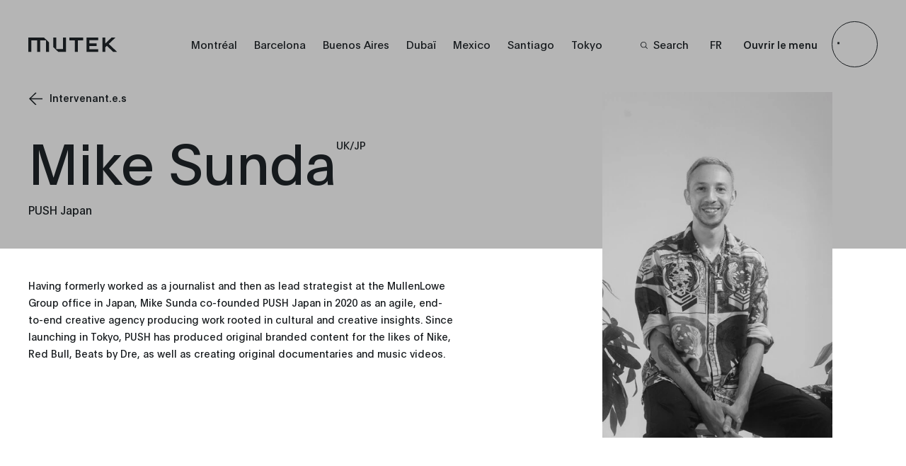

--- FILE ---
content_type: text/html; charset=UTF-8
request_url: https://mutek.org/fr/intervenant-e-s/mike-sunda
body_size: 34174
content:

        

<!DOCTYPE html>
<html class="site-org-html" lang="fr">
<head>
    <!-- Google Tag Manager -->
    <script>(function(w,d,s,l,i){w[l]=w[l]||[];w[l].push({'gtm.start':
    new Date().getTime(),event:'gtm.js'});var f=d.getElementsByTagName(s)[0],
    j=d.createElement(s),dl=l!='dataLayer'?'&l='+l:'';j.async=true;j.src=
    'https://www.googletagmanager.com/gtm.js?id='+i+dl;f.parentNode.insertBefore(j,f);
    })(window,document,'script','dataLayer','GTM-MP59R29');</script>
    <!-- End Google Tag Manager -->
    <meta charset="utf-8" />
    <meta http-equiv="X-UA-Compatible" content="IE=edge,chrome=1">
    <meta name="viewport" content="width=device-width, initial-scale=1.0, maximum-scale=5.0, user-scalable=yes">
    <link rel="stylesheet" href="/css/build.min.css?v=1747073327" />
    <link rel="manifest" href="/site.webmanifest">
    <link rel="shortcut icon" href="/favicon.ico" type="image/x-icon" id="faviconTag">
    <link rel="apple-touch-icon" href="/assets/favicons/apple-touch-icon.png">
    <meta name="theme-color" content="#d6f550" />
    <meta name="facebook-domain-verification" content="s64rltokrgjh4qs5ho02e2wc802h7m" />
    <title>Mike Sunda | MUTEK</title>
    <meta name="generator" content="SEOmatic"><meta name="keywords" content="conférence sur les médias Montréal, festival des arts Montréal, festival de musique Canada, festival électronique, festival d&#039;art expérimental Montréal,réalité virtuelle"><meta name="description" content="MUTEK est une organisation internationale dédiée à la diffusion et au développement de la création numérique sonore, musicale, visuelle."><meta name="referrer" content="no-referrer-when-downgrade"><meta name="robots" content="all"><meta content="46524392855" property="fb:profile_id"><meta content="fr" property="og:locale"><meta content="ja" property="og:locale:alternate"><meta content="es" property="og:locale:alternate"><meta content="en" property="og:locale:alternate"><meta content="MUTEK" property="og:site_name"><meta content="website" property="og:type"><meta content="https://mutek.org/fr/intervenant-e-s/mike-sunda" property="og:url"><meta content="Mike Sunda" property="og:title"><meta content="MUTEK est une organisation internationale dédiée à la diffusion et au développement de la création numérique sonore, musicale, visuelle." property="og:description"><meta content="https://medias.mutek.org/montreal/_1200x630_crop_center-center_82_none/MUTEK2022_Edition23.png?mtime=1648660295" property="og:image"><meta content="1200" property="og:image:width"><meta content="630" property="og:image:height"><meta content="MUTEK2022 Edition23" property="og:image:alt"><meta content="https://www.tiktok.com/@mutek.festival" property="og:see_also"><meta content="https://open.spotify.com/user/ffglnpda4p27j50alsmmy2e4d" property="og:see_also"><meta content="https://soundcloud.com/mutek_montreal" property="og:see_also"><meta content="https://vimeo.com/mutek" property="og:see_also"><meta content="https://www.instagram.com/mutekmontreal/" property="og:see_also"><meta content="https://www.youtube.com/channel/UCP97NIat3uJtYN_nPXSw56w" property="og:see_also"><meta content="https://www.linkedin.com/company/mutek" property="og:see_also"><meta content="https://en.wikipedia.org/wiki/MUTEK" property="og:see_also"><meta content="https://www.facebook.com/MUTEK" property="og:see_also"><meta content="https://twitter.com/MUTEK_Montreal" property="og:see_also"><meta name="twitter:card" content="summary_large_image"><meta name="twitter:site" content="@MUTEK_Montreal"><meta name="twitter:creator" content="@MUTEK_Montreal"><meta name="twitter:title" content="Mike Sunda"><meta name="twitter:description" content="MUTEK est une organisation internationale dédiée à la diffusion et au développement de la création numérique sonore, musicale, visuelle."><meta name="twitter:image" content="https://medias.mutek.org/montreal/_800x418_crop_center-center_82_none/MUTEK2022_Edition23.png?mtime=1648660295"><meta name="twitter:image:width" content="800"><meta name="twitter:image:height" content="418"><meta name="twitter:image:alt" content="MUTEK2022 Edition23">
    <link href="https://mutek.org/fr/intervenant-e-s/mike-sunda" rel="canonical"><link href="https://mutek.org/fr" rel="home"><link href="https://mutek.org/jp/speakers/mike-sunda" rel="alternate" hreflang="ja"><link href="https://mutek.org/es/es/conferencistas/mike-sunda" rel="alternate" hreflang="es"><link href="https://mutek.org/fr/intervenant-e-s/mike-sunda" rel="alternate" hreflang="fr"><link href="https://mutek.org/en/speakers/mike-sunda" rel="alternate" hreflang="en">

    </head>
<body class="site-org" data-siteurl="https://mutek.org/fr/" data-siteid="4">
    <!-- Google Tag Manager (noscript) -->
    <noscript><iframe src="https://www.googletagmanager.com/ns.html?id=GTM-MP59R29"
    height="0" width="0" style="display:none;visibility:hidden"></iframe></noscript>
    <!-- End Google Tag Manager (noscript) -->
    <script>
        var root = document.documentElement;
                            
        root.style.setProperty('--primary-color-org', '#b5b5b5');
        root.style.setProperty('--secondary-color', '#b5b5b5');
        root.style.setProperty('--secondary-font-color', '#0011ff');
        root.style.setProperty('--hyperlink-color', '#0011ff');
    </script>
    
            
        <div class="loading">
    <svg height="200" width="200">
        <circle class="circle" cx="100" cy="100" r="98" stroke="#ffffff" stroke-location="inside" stroke-width="1" fill-opacity="0" />
        <circle class="circle-bg" cx="100" cy="100" r="98" stroke="#ffffff" stroke-width="1" stroke-location="inside" fill-opacity="0" />
    </svg>
</div>
        
<header class="new-org-header">
    <div class="new-org-header__wrapper">
        <div class="lang-switch-mobile">
        <span>
                            <a  href="https://mutek.org/fr/intervenant-e-s/mike-sunda"
                    data-lang="fr"
                    class="lang-switcher-link links-container__languages-link  active">
                    <span>FR</span>
                </a>
                            <a  href="https://mutek.org/en/speakers/mike-sunda"
                    data-lang="en"
                    class="lang-switcher-link links-container__languages-link ">
                    <span>EN</span>
                </a>
                            <a  href="https://mutek.org/es/es/conferencistas/mike-sunda"
                    data-lang="es"
                    class="lang-switcher-link links-container__languages-link ">
                    <span>ES</span>
                </a>
                            <a  href="https://mutek.org/jp/speakers/mike-sunda"
                    data-lang="jp"
                    class="lang-switcher-link links-container__languages-link ">
                    <span>JP</span>
                </a>
                    </span>
        <span>
                            <a class="search-link" href="https://mutek.org/fr/search"><span class="no-hover"><svg width="10" height="10" viewBox="0 0 10 10" fill="none" xmlns="http://www.w3.org/2000/svg">
    <path
        d="M10 9.45018L7.42754 6.84539C7.92772 6.23517 8.24597 5.49336 8.34509 4.70672C8.4442 3.92008 8.32007 3.12112 7.98722 2.40329C7.65437 1.68545 7.12656 1.07842 6.46551 0.653169C5.80446 0.227922 5.0375 0.00204371 4.25433 0.00194982C3.70184 -0.0151425 3.1516 0.080283 2.63622 0.282567C2.12084 0.484851 1.65083 0.789873 1.25406 1.17954C0.857287 1.56922 0.541838 2.0356 0.326419 2.55103C0.111001 3.06647 0 3.62046 0 4.18015C0 4.73984 0.111001 5.29383 0.326419 5.80927C0.541838 6.32471 0.857287 6.79109 1.25406 7.18076C1.65083 7.57043 2.12084 7.87545 2.63622 8.07774C3.1516 8.28002 3.70184 8.37545 4.25433 8.35835C5.21561 8.36028 6.14684 8.01928 6.88455 7.3952L9.45701 10L10 9.45018ZM4.25433 7.57848C3.58984 7.57925 2.94006 7.38038 2.38724 7.00705C1.83442 6.63372 1.40342 6.10271 1.14877 5.48123C0.894134 4.85975 0.827308 4.17575 0.956757 3.5158C1.08621 2.85585 1.40611 2.24962 1.87597 1.77385C2.34584 1.29808 2.94454 0.974153 3.5963 0.843077C4.24806 0.712001 4.92357 0.779667 5.53733 1.03751C6.15109 1.29535 6.67551 1.73178 7.04421 2.29155C7.4129 2.85131 7.6093 3.50926 7.60854 4.1821C7.6065 5.08224 7.25246 5.94493 6.62387 6.58143C5.99527 7.21792 5.1433 7.57642 4.25433 7.57848Z"
        fill="white" />
</svg></span><span>Search</span></a>
                    </span>

        </div>
        <div class="new-org-header__logo">
            <a title="Mutek Logo" href="https://mutek.org/fr/">
                <span class="normal-logo">
                                                                <svg xmlns="http://www.w3.org/2000/svg" xmlns:xlink="http://www.w3.org/1999/xlink" version="1.1" id="awokuhzkys-Layer_1" x="0px" y="0px" viewBox="0 0 325 35" style="enable-background:new 0 0 325 35;" xml:space="preserve">
<style type="text/css">
	.awokuhzkys-st0{fill:#FFFFFF;}
</style>
<path class="awokuhzkys-st0" d="M106.8,3.1v5.7H96.3v23.3h-5.8V8.6H80V3.1L106.8,3.1L106.8,3.1z M113.3,3.1v29h22.3v-5.4h-17v-6.2h13.8V15  h-13.8V8.5h17V3.1H113.3z M1.1,3.1v5.8v23.2h5.8V8.9h11.2v23.2h0.1h5.7V8.9h11.2v23.2h5.8V12.8l-9.7-9.7C31.2,3.1,1.1,3.1,1.1,3.1z   M67.7,3.1v23.2h-13V3.1H49v19.3l9.7,9.7h14.9v-29C73.5,3.1,67.7,3.1,67.7,3.1z M172,32l-16-16l0,0l0,0l0,0l13-13h-7.6l-12.1,12.1V3  h-5.5v29h5.5v-9.1l3-3l12.3,12.3L172,32L172,32z"></path>
<path class="awokuhzkys-st0" d="M194.5,3.7h-0.7V2.8h0.7V2.4c0-1,0.7-1.7,1.7-1.7c0.1,0,0.3,0,0.4,0v1c-0.1,0-0.1,0-0.3,0  c-0.4,0-0.7,0.1-0.7,0.6v0.4h0.8v0.8h-0.8v4.3h-1.2L194.5,3.7L194.5,3.7z"></path>
<path class="awokuhzkys-st0" d="M201.3,4.8c-0.1-0.7-0.6-1.2-1.4-1.2c-0.7,0-1.2,0.4-1.4,1.2H201.3z M198.5,5.7c0.1,0.8,0.7,1.4,1.5,1.4  c0.6,0,1-0.3,1.1-0.7h1.2c-0.3,1-1.1,1.7-2.3,1.7c-1.7,0-2.6-1.1-2.6-2.8c0-1.5,1.1-2.8,2.6-2.8c1.7,0,2.5,1.2,2.5,2.8  c0,0.1,0,0.3,0,0.3L198.5,5.7z"></path>
<path class="awokuhzkys-st0" d="M204.5,6.3c0.1,0.6,0.6,0.8,1.1,0.8c0.6,0,1-0.3,1-0.7s-0.4-0.4-1-0.6L205,5.7c-0.8-0.3-1.5-0.6-1.5-1.5  s0.8-1.5,1.9-1.5c1.1,0,1.9,0.6,2.1,1.7h-1.1c-0.1-0.4-0.6-0.7-1-0.7c-0.6,0-0.8,0.3-0.8,0.6c0,0.3,0.3,0.4,0.8,0.6l0.6,0.1  c1.1,0.3,1.5,0.7,1.5,1.5c0,1-0.8,1.7-2.1,1.7s-2.1-0.6-2.2-1.8L204.5,6.3L204.5,6.3z"></path>
<path class="awokuhzkys-st0" d="M210.4,2.8h1v0.8h-1v2.8c0,0.4,0.3,0.7,0.6,0.7c0.1,0,0.1,0,0.3,0V8c-0.1,0-0.3,0-0.4,0c-1,0-1.7-0.3-1.7-1.4  V3.7h-0.8V2.8h0.8V1.5h1.2L210.4,2.8L210.4,2.8z"></path>
<path class="awokuhzkys-st0" d="M212.5,8h1.2V2.8h-1.2V8z M212.5,2.2h1.2V0.9h-1.2V2.2z"></path>
<path class="awokuhzkys-st0" d="M214.8,2.8h1.2l0.7,2.1c0.1,0.6,0.3,1,0.6,1.7l0,0c0.1-0.7,0.3-1,0.6-1.8l0.7-1.9h1.2L217.9,8h-1.1  C216.1,6.3,215.4,4.5,214.8,2.8"></path>
<path class="awokuhzkys-st0" d="M223.9,5.6h-0.3c-1.2,0.1-1.9,0.3-1.9,0.8c0,0.4,0.4,0.7,0.8,0.7c0.8,0,1.2-0.6,1.2-1.4  C223.9,5.7,223.9,5.7,223.9,5.6 M220.7,4.4c0-1,0.8-1.8,2.2-1.8c1.2,0,2.1,0.6,2.1,2.2v1.4c0,0.7,0,1.2,0.1,1.7h-1.1  c0-0.1,0-0.4,0-0.7c-0.3,0.4-0.8,0.8-1.7,0.8c-1.1,0-1.8-0.6-1.8-1.5c0-1.1,1.1-1.5,2.2-1.7c0.4,0,0.8-0.1,1.2-0.1  c0-0.8-0.3-1.1-1-1.1c-0.7,0-1,0.3-1,0.8H220.7L220.7,4.4z"></path>
<rect x="226.7" y="1.1" class="awokuhzkys-st0" width="1.2" height="6.9"></rect>
<path class="awokuhzkys-st0" d="M232.2,8h1.2V2.8h-1.2V8z M232.2,2.2h1.2V0.9h-1.2V2.2z"></path>
<path class="awokuhzkys-st0" d="M236.2,3.1c0,0.1,0,0.3,0,0.3l0,0c0.3-0.4,0.8-0.8,1.7-0.8c1.1,0,1.8,0.8,1.8,2.1v3.2h-1.2V5.3  c0-1-0.3-1.7-1.1-1.7c-0.8,0-1.1,0.7-1.1,1.4V8H235V3.5c0-0.3,0-0.6,0-0.8h1.1L236.2,3.1L236.2,3.1z"></path>
<path class="awokuhzkys-st0" d="M242.7,2.8h1v0.8h-1v2.8c0,0.4,0.3,0.7,0.6,0.7c0.1,0,0.1,0,0.3,0V8c-0.1,0-0.3,0-0.4,0c-1,0-1.7-0.3-1.7-1.4  V3.7h-0.8V2.8h0.8V1.5h1.2L242.7,2.8L242.7,2.8z"></path>
<path class="awokuhzkys-st0" d="M248.5,4.8c-0.1-0.7-0.6-1.2-1.4-1.2c-0.7,0-1.2,0.4-1.4,1.2H248.5z M245.7,5.7c0.1,0.8,0.7,1.4,1.5,1.4  c0.6,0,1-0.3,1.1-0.7h1.2c-0.3,1-1.1,1.7-2.3,1.7c-1.7,0-2.6-1.1-2.6-2.8c0-1.5,1.1-2.8,2.6-2.8c1.7,0,2.5,1.2,2.5,2.8  c0,0.1,0,0.3,0,0.3L245.7,5.7z"></path>
<path class="awokuhzkys-st0" d="M252.1,2.8v0.4c0,0.1,0,0.3,0,0.3c0.1-0.6,0.7-0.8,1.2-0.8c0.1,0,0.3,0,0.3,0v1.1c-0.1,0-0.3,0-0.3,0  c-1,0-1.1,0.7-1.1,1.7v2.3H251V3.7c0-0.3,0-0.6,0-1C251,2.8,252.1,2.8,252.1,2.8z"></path>
<path class="awokuhzkys-st0" d="M255.8,3.1c0,0.1,0,0.3,0,0.3l0,0c0.3-0.4,0.8-0.8,1.7-0.8c1.1,0,1.8,0.8,1.8,2.1v3.2H258V5.3  c0-1-0.3-1.7-1.1-1.7s-1.1,0.7-1.1,1.4V8h-1.2V3.5c0-0.3,0-0.6,0-0.8h1.1L255.8,3.1L255.8,3.1z"></path>
<path class="awokuhzkys-st0" d="M263.9,5.6h-0.3c-1.2,0.1-1.9,0.3-1.9,0.8c0,0.4,0.4,0.7,0.8,0.7c0.8,0,1.2-0.6,1.2-1.4  C263.9,5.7,263.9,5.7,263.9,5.6 M260.8,4.4c0-1,0.8-1.8,2.2-1.8c1.2,0,2.1,0.6,2.1,2.2v1.4c0,0.7,0,1.2,0.1,1.7h-1.1  c0-0.1,0-0.4,0-0.7c-0.3,0.4-0.8,0.8-1.7,0.8c-1.1,0-1.8-0.6-1.8-1.5c0-1.1,1.1-1.5,2.2-1.7c0.4,0,0.8-0.1,1.2-0.1  c0-0.8-0.3-1.1-1-1.1c-0.7,0-1,0.3-1,0.8H260.8L260.8,4.4z"></path>
<path class="awokuhzkys-st0" d="M268.1,2.8h1v0.8h-1v2.8c0,0.4,0.3,0.7,0.6,0.7c0.1,0,0.1,0,0.3,0V8c-0.1,0-0.3,0-0.4,0c-1,0-1.7-0.3-1.7-1.4  V3.7H266V2.8h0.8V1.5h1.2L268.1,2.8L268.1,2.8z"></path>
<path class="awokuhzkys-st0" d="M270.3,8h1.2V2.8h-1.2V8z M270.3,2.2h1.2V0.9h-1.2V2.2z"></path>
<path class="awokuhzkys-st0" d="M274,5.3c0,1.1,0.6,1.7,1.4,1.7c1,0,1.4-0.7,1.4-1.7s-0.6-1.8-1.4-1.8C274.6,3.7,274,4.4,274,5.3 M278.1,5.3  c0,1.5-1.1,2.8-2.8,2.8c-1.7,0-2.6-1.1-2.6-2.8s1.1-2.8,2.6-2.8C277,2.7,278.1,3.8,278.1,5.3"></path>
<path class="awokuhzkys-st0" d="M280.6,3.1c0,0.1,0,0.3,0,0.3l0,0c0.3-0.4,0.8-0.8,1.7-0.8c1.1,0,1.8,0.8,1.8,2.1v3.2h-1.2V5.3  c0-1-0.3-1.7-1.1-1.7s-1.1,0.7-1.1,1.4V8h-1.2V3.5c0-0.3,0-0.6,0-0.8h1.1L280.6,3.1L280.6,3.1z"></path>
<path class="awokuhzkys-st0" d="M288.8,5.6h-0.3c-1.2,0.1-1.9,0.3-1.9,0.8c0,0.4,0.4,0.7,0.8,0.7c0.8,0,1.2-0.6,1.2-1.4  C288.8,5.7,288.8,5.7,288.8,5.6 M285.6,4.4c0-1,0.8-1.8,2.2-1.8c1.2,0,2.1,0.6,2.1,2.2v1.4c0,0.7,0,1.2,0.1,1.7h-1.1  c0-0.1,0-0.4,0-0.7c-0.3,0.4-0.8,0.8-1.7,0.8c-1.1,0-1.8-0.6-1.8-1.5c0-1.1,1.1-1.5,2.2-1.7c0.4,0,0.8-0.1,1.2-0.1  c0-0.8-0.3-1.1-1-1.1c-0.7,0-1,0.3-1,0.8H285.6L285.6,4.4z"></path>
<rect x="291.5" y="1.1" class="awokuhzkys-st0" width="1.2" height="6.9"></rect>
<path class="awokuhzkys-st0" d="M195.1,17.5c0,1,0.6,1.7,1.4,1.7c1,0,1.5-0.7,1.5-1.8c0-1-0.6-1.7-1.5-1.7C195.6,15.7,195.1,16.5,195.1,17.5   M198.1,20v-0.7c-0.3,0.4-0.8,0.8-1.8,0.8c-1.4,0-2.3-1.1-2.3-2.6s1-2.8,2.3-2.8c0.8,0,1.4,0.4,1.7,0.8c0-0.4,0-0.7,0-1v-1.5h1.2V20  C199.2,20,198.1,20,198.1,20z"></path>
<path class="awokuhzkys-st0" d="M204.5,16.9c-0.1-0.7-0.6-1.2-1.4-1.2c-0.7,0-1.2,0.4-1.4,1.2H204.5z M201.7,17.7c0.1,0.8,0.7,1.4,1.5,1.4  c0.6,0,1-0.3,1.1-0.7h1.2c-0.3,1-1.1,1.7-2.3,1.7c-1.7,0-2.6-1.1-2.6-2.8c0-1.5,1.1-2.8,2.6-2.8c1.7,0,2.5,1.2,2.5,2.8  c0,0.1,0,0.3,0,0.3L201.7,17.7z"></path>
<path class="awokuhzkys-st0" d="M214.3,18.3c-0.3,1-1.1,1.8-2.3,1.8c-1.7,0-2.6-1.1-2.6-2.8c0-1.5,1.1-2.8,2.6-2.8c1.4,0,2.2,0.8,2.3,1.9H213  c-0.1-0.6-0.6-0.8-1.2-0.8c-0.8,0-1.4,0.7-1.4,1.7c0,1.1,0.6,1.8,1.4,1.8c0.6,0,1-0.3,1.2-0.8C213.2,18.3,214.3,18.3,214.3,18.3z"></path>
<path class="awokuhzkys-st0" d="M216.7,14.8v0.4c0,0.1,0,0.3,0,0.3c0.1-0.6,0.7-0.8,1.2-0.8c0.1,0,0.3,0,0.3,0v1.1c-0.1,0-0.3,0-0.3,0  c-1,0-1.1,0.7-1.1,1.7V20h-1.2v-4.1c0-0.3,0-0.6,0-1C215.5,14.8,216.7,14.8,216.7,14.8z"></path>
<path class="awokuhzkys-st0" d="M222,14.2h-1.2l1.1-1.1h1.5L222,14.2z M223,16.9c-0.1-0.7-0.6-1.2-1.4-1.2c-0.7,0-1.2,0.4-1.4,1.2H223z   M220.2,17.7c0.1,0.8,0.7,1.4,1.5,1.4c0.6,0,1-0.3,1.1-0.7h1.2c-0.3,1-1.1,1.7-2.3,1.7c-1.7,0-2.6-1.1-2.6-2.8  c0-1.5,1.1-2.8,2.6-2.8c1.7,0,2.5,1.2,2.5,2.8c0,0.1,0,0.3,0,0.3L220.2,17.7z"></path>
<path class="awokuhzkys-st0" d="M228.5,17.6h-0.3c-1.2,0.1-1.9,0.3-1.9,0.8c0,0.4,0.4,0.7,0.8,0.7c0.8,0,1.2-0.6,1.2-1.4  C228.5,17.9,228.5,17.7,228.5,17.6 M225.3,16.5c0-1,0.8-1.8,2.2-1.8c1.2,0,2.1,0.6,2.1,2.2v1.4c0,0.7,0,1.2,0.1,1.7h-1.1  c0-0.1,0-0.4,0-0.7c-0.3,0.4-0.8,0.8-1.7,0.8c-1.1,0-1.8-0.6-1.8-1.5c0-1.1,1.1-1.5,2.2-1.7c0.4,0,0.8-0.1,1.2-0.1  c0-0.8-0.3-1.1-1-1.1c-0.7,0-1,0.3-1,0.8L225.3,16.5L225.3,16.5z"></path>
<path class="awokuhzkys-st0" d="M232.6,14.8h1v1h-1v2.8c0,0.4,0.3,0.7,0.6,0.7c0.1,0,0.1,0,0.3,0v0.8c-0.1,0-0.3,0-0.4,0c-1,0-1.7-0.3-1.7-1.4  v-2.9h-0.8V15h0.8v-1.4h1.2L232.6,14.8L232.6,14.8z"></path>
<path class="awokuhzkys-st0" d="M234.8,20h1.2v-5.1h-1.2V20z M234.8,14.2h1.2v-1.1h-1.2V14.2z"></path>
<path class="awokuhzkys-st0" d="M237,14.8h1.2l0.7,2.1c0.1,0.6,0.3,1,0.6,1.7l0,0c0.1-0.7,0.3-1,0.6-1.8l0.7-1.9h1.2l-1.9,5.1h-1  C238.4,18.3,237.7,16.5,237,14.8"></path>
<path class="awokuhzkys-st0" d="M243.2,20h1.2v-5.1h-1.2V20z M243.1,14.2h1.2v-1.1h-1.2V14.2z"></path>
<path class="awokuhzkys-st0" d="M247.4,14.8h1v1h-1v2.8c0,0.4,0.3,0.7,0.6,0.7c0.1,0,0.1,0,0.3,0v0.8c-0.1,0-0.3,0-0.4,0c-1,0-1.7-0.3-1.7-1.4  v-2.9h-0.8V15h0.8v-1.4h1.2L247.4,14.8L247.4,14.8z"></path>
<path class="awokuhzkys-st0" d="M252.2,14.2H251l1.1-1.1h1.5L252.2,14.2z M253.2,16.9c-0.1-0.7-0.6-1.2-1.4-1.2c-0.7,0-1.2,0.4-1.4,1.2H253.2z   M250.5,17.7c0.1,0.8,0.7,1.4,1.5,1.4c0.6,0,1-0.3,1.1-0.7h1.2c-0.3,1-1.1,1.7-2.3,1.7c-1.7,0-2.6-1.1-2.6-2.8  c0-1.5,1.1-2.8,2.6-2.8c1.7,0,2.5,1.2,2.5,2.8c0,0.1,0,0.3,0,0.3L250.5,17.7z"></path>
<path class="awokuhzkys-st0" d="M259.5,15.1c0,0.1,0,0.3,0,0.3l0,0c0.3-0.4,0.8-0.8,1.7-0.8c1.1,0,1.8,0.8,1.8,2.1V20h-1.2v-2.6  c0-1-0.3-1.7-1.1-1.7s-1.1,0.7-1.1,1.4V20h-1.1v-4.3c0-0.3,0-0.6,0-0.8h1.1V15.1z"></path>
<path class="awokuhzkys-st0" d="M267.9,19.3c-0.3,0.6-0.8,0.8-1.7,0.8c-1.1,0-1.8-0.7-1.8-2.2v-3h1.2v2.8c0,1,0.3,1.5,1.1,1.5  c1,0,1.1-0.8,1.1-1.7v-2.6h1.2v4.3c0,0.3,0,0.6,0,0.8h-1.1L267.9,19.3L267.9,19.3z"></path>
<path class="awokuhzkys-st0" d="M271.9,15.1c0,0.1,0,0.1,0,0.3c0.3-0.4,0.8-0.8,1.5-0.8c0.7,0,1.2,0.3,1.5,0.8c0.3-0.4,0.8-0.8,1.7-0.8  c1.2,0,1.8,0.8,1.8,2.1V20h-1.2v-2.8c0-1.1-0.3-1.5-1-1.5s-1.1,0.6-1.1,1.4V20h-1.2v-2.8c0-1-0.3-1.5-1-1.5c-0.8,0-1.1,0.6-1.1,1.4  V20h-1.2v-4.3c0-0.3,0-0.6,0-0.8h1.1L271.9,15.1L271.9,15.1z"></path>
<path class="awokuhzkys-st0" d="M282.7,14.2h-1.2l1.1-1.1h1.5L282.7,14.2z M283.7,16.9c-0.1-0.7-0.6-1.2-1.4-1.2c-0.7,0-1.2,0.4-1.4,1.2H283.7z   M280.9,17.7c0.1,0.8,0.7,1.4,1.5,1.4c0.6,0,1-0.3,1.1-0.7h1.2c-0.3,1-1.1,1.7-2.3,1.7c-1.7,0-2.6-1.1-2.6-2.8  c0-1.5,1.1-2.8,2.6-2.8c1.7,0,2.5,1.2,2.5,2.8c0,0.1,0,0.3,0,0.3L280.9,17.7z"></path>
<path class="awokuhzkys-st0" d="M287.2,14.8v0.4c0,0.1,0,0.3,0,0.3c0.1-0.6,0.7-0.8,1.2-0.8c0.1,0,0.3,0,0.3,0v1.1c-0.1,0-0.3,0-0.3,0  c-1,0-1.1,0.7-1.1,1.7V20h-1.2v-4.1c0-0.3,0-0.6,0-1C286.1,14.8,287.2,14.8,287.2,14.8z"></path>
<path class="awokuhzkys-st0" d="M290,20h1.2v-5.1H290V20z M289.9,14.2h1.2v-1.1h-1.2V14.2z"></path>
<path class="awokuhzkys-st0" d="M293.7,17.3c0,1,0.6,1.8,1.4,1.8s1.5-0.7,1.5-1.7s-0.6-1.8-1.5-1.8C294.3,15.7,293.7,16.4,293.7,17.3   M297.7,14.8v6.9h-1.2v-1.4c0-0.3,0-0.7,0-1c-0.3,0.4-0.8,0.8-1.7,0.8c-1.5,0-2.3-1.1-2.3-2.6c0-1.7,1-2.8,2.3-2.8  c0.8,0,1.5,0.4,1.8,0.8V15L297.7,14.8L297.7,14.8z"></path>
<path class="awokuhzkys-st0" d="M302.7,19.3c-0.3,0.6-0.8,0.8-1.7,0.8c-1.1,0-1.8-0.7-1.8-2.2v-3h1.2v2.8c0,1,0.3,1.5,1.1,1.5  c1,0,1.1-0.8,1.1-1.7v-2.6h1.2v4.3c0,0.3,0,0.6,0,0.8h-1.1L302.7,19.3L302.7,19.3z"></path>
<path class="awokuhzkys-st0" d="M309.2,16.9c-0.1-0.7-0.6-1.2-1.4-1.2c-0.7,0-1.2,0.4-1.4,1.2H309.2z M306.4,17.7c0.1,0.8,0.7,1.4,1.5,1.4  c0.6,0,1-0.3,1.1-0.7h1.2c-0.3,1-1.1,1.7-2.3,1.7c-1.7,0-2.6-1.1-2.6-2.8c0-1.5,1.1-2.8,2.6-2.8c1.7,0,2.5,1.2,2.5,2.8  c0,0.1,0,0.3,0,0.3L306.4,17.7z"></path>
<path class="awokuhzkys-st0" d="M197.8,28.9c-0.1-0.7-0.6-1.2-1.4-1.2c-0.7,0-1.2,0.4-1.4,1.2H197.8z M195.1,29.7c0.1,0.8,0.7,1.4,1.5,1.4  c0.6,0,1-0.3,1.1-0.7h1.2c-0.3,1-1.1,1.7-2.3,1.7c-1.7,0-2.6-1.1-2.6-2.8c0-1.5,1.1-2.8,2.6-2.8c1.7,0,2.5,1.2,2.5,2.8  c0,0.1,0,0.3,0,0.3L195.1,29.7z"></path>
<path class="awokuhzkys-st0" d="M201.7,26.9h1v0.8h-1v2.8c0,0.4,0.3,0.7,0.6,0.7c0.1,0,0.1,0,0.3,0V32c-0.1,0-0.3,0-0.4,0c-1,0-1.7-0.3-1.7-1.4  v-3h-0.8v-0.7h0.8v-1.4h1.2L201.7,26.9L201.7,26.9z"></path>
<path class="awokuhzkys-st0" d="M207.8,27.3c0,0.1,0,0.1,0,0.3c0.3-0.4,0.8-0.8,1.5-0.8c0.7,0,1.2,0.3,1.5,0.8c0.3-0.4,0.8-0.8,1.7-0.8  c1.2,0,1.8,0.8,1.8,2.1V32H213v-2.8c0-1.1-0.3-1.5-1-1.5c-0.7,0-1.1,0.6-1.1,1.4V32h-1.2v-2.8c0-1-0.3-1.5-1-1.5  c-0.8,0-1.1,0.6-1.1,1.4V32h-1.2v-4.3c0-0.3,0-0.6,0-0.8h1.1L207.8,27.3L207.8,27.3z"></path>
<path class="awokuhzkys-st0" d="M219.4,31.3c-0.3,0.6-0.8,0.8-1.5,0.8c-1.1,0-1.8-0.7-1.8-2.2v-3h1.2v2.8c0,1,0.3,1.5,1.1,1.5  c1,0,1.1-0.8,1.1-1.7v-2.6h1.2v4.3c0,0.3,0,0.6,0,0.8h-1.1L219.4,31.3L219.4,31.3z"></path>
<path class="awokuhzkys-st0" d="M222.8,30.4c0.1,0.6,0.6,0.8,1.1,0.8c0.6,0,1-0.3,1-0.7s-0.4-0.4-1-0.6l-0.6-0.1c-0.8-0.3-1.5-0.6-1.5-1.5  s0.8-1.5,1.9-1.5c1.1,0,1.9,0.6,2.1,1.7h-1.1c-0.1-0.4-0.6-0.7-1-0.7c-0.6,0-0.8,0.3-0.8,0.6c0,0.3,0.3,0.4,0.8,0.6l0.6,0.1  c1.1,0.3,1.5,0.7,1.5,1.5c0,1-0.8,1.7-2.1,1.7s-2.1-0.6-2.2-1.8C221.7,30.4,222.8,30.4,222.8,30.4z"></path>
<path class="awokuhzkys-st0" d="M227.4,32h1.2v-5.1h-1.2V32z M227.2,26.2h1.2v-1.1h-1.2V26.2z"></path>
<path class="awokuhzkys-st0" d="M231.1,29.5c0,1,0.6,1.8,1.4,1.8c0.8,0,1.5-0.7,1.5-1.7c0-1-0.6-1.8-1.5-1.8C231.6,27.7,231.1,28.4,231.1,29.5   M235.1,26.9v6.9h-1.2v-1.4c0-0.3,0-0.7,0-1c-0.3,0.4-0.8,0.8-1.7,0.8c-1.5,0-2.3-1.1-2.3-2.6c0-1.7,1-2.8,2.3-2.8  c0.8,0,1.5,0.4,1.8,0.8v-0.8H235.1z"></path>
<path class="awokuhzkys-st0" d="M240.1,31.3c-0.3,0.6-0.8,0.8-1.7,0.8c-1.1,0-1.8-0.7-1.8-2.2v-3h1.2v2.8c0,1,0.3,1.5,1.1,1.5  c1,0,1.1-0.8,1.1-1.7v-2.6h1.2v4.3c0,0.3,0,0.6,0,0.8h-1.1L240.1,31.3L240.1,31.3z"></path>
<path class="awokuhzkys-st0" d="M246.5,28.9c-0.1-0.7-0.6-1.2-1.4-1.2c-0.7,0-1.2,0.4-1.4,1.2H246.5z M243.8,29.7c0.1,0.8,0.7,1.4,1.5,1.4  c0.6,0,1-0.3,1.1-0.7h1.2c-0.3,1-1.1,1.7-2.3,1.7c-1.7,0-2.6-1.1-2.6-2.8c0-1.5,1.1-2.8,2.6-2.8c1.7,0,2.5,1.2,2.5,2.8  c0,0.1,0,0.3,0,0.3L243.8,29.7z"></path>
<path class="awokuhzkys-st0" d="M249.7,30.4c0.1,0.6,0.6,0.8,1.1,0.8c0.6,0,1-0.3,1-0.7s-0.4-0.4-1-0.6l-0.6-0.1c-0.8-0.3-1.5-0.6-1.5-1.5  s0.8-1.5,1.9-1.5c1.1,0,1.9,0.6,2.1,1.7h-1.1c-0.1-0.4-0.6-0.7-1-0.7c-0.6,0-0.8,0.3-0.8,0.6c0,0.3,0.3,0.4,0.8,0.6l0.6,0.1  c1.1,0.3,1.5,0.7,1.5,1.5c0,1-0.8,1.7-2.1,1.7s-2.1-0.6-2.2-1.8C248.6,30.4,249.7,30.4,249.7,30.4z"></path>
<path class="awokuhzkys-st0" d="M259.4,26.2h-1.2l1.1-1.1h1.5L259.4,26.2z M260.5,28.9c-0.1-0.7-0.6-1.2-1.4-1.2c-0.7,0-1.2,0.4-1.4,1.2H260.5z   M257.7,29.7c0.1,0.8,0.7,1.4,1.5,1.4c0.6,0,1-0.3,1.1-0.7h1.2c-0.3,1-1.1,1.7-2.3,1.7c-1.7,0-2.6-1.1-2.6-2.8  c0-1.5,1.1-2.8,2.6-2.8c1.7,0,2.5,1.2,2.5,2.8c0,0.1,0,0.3,0,0.3L257.7,29.7z"></path>
<rect x="263" y="25.1" class="awokuhzkys-st0" width="1.2" height="6.9"></rect>
<path class="awokuhzkys-st0" d="M269.4,28.9c-0.1-0.7-0.6-1.2-1.4-1.2c-0.7,0-1.2,0.4-1.4,1.2H269.4z M266.7,29.7c0.1,0.8,0.7,1.4,1.5,1.4  c0.6,0,1-0.3,1.1-0.7h1.2c-0.3,1-1.1,1.7-2.3,1.7c-1.7,0-2.6-1.1-2.6-2.8c0-1.5,1.1-2.8,2.6-2.8c1.7,0,2.5,1.2,2.5,2.8  c0,0.1,0,0.3,0,0.3L266.7,29.7z"></path>
<path class="awokuhzkys-st0" d="M276.6,30.3c-0.3,1-1.1,1.8-2.3,1.8c-1.7,0-2.6-1.1-2.6-2.8c0-1.5,1.1-2.8,2.6-2.8c1.4,0,2.2,0.8,2.3,1.9h-1.2  c-0.1-0.6-0.6-0.8-1.2-0.8c-0.8,0-1.4,0.7-1.4,1.7c0,1.1,0.6,1.8,1.4,1.8c0.6,0,1-0.3,1.2-0.8L276.6,30.3L276.6,30.3z"></path>
<path class="awokuhzkys-st0" d="M279.2,26.9h1v0.8h-1v2.8c0,0.4,0.3,0.7,0.6,0.7c0.1,0,0.1,0,0.3,0V32c-0.1,0-0.3,0-0.4,0c-1,0-1.7-0.3-1.7-1.4  v-3h-0.8v-0.7h0.8v-1.4h1.2L279.2,26.9L279.2,26.9z"></path>
<path class="awokuhzkys-st0" d="M282.6,26.9v0.4c0,0.1,0,0.3,0,0.3c0.1-0.6,0.7-0.8,1.2-0.8c0.1,0,0.3,0,0.3,0v1.1c-0.1,0-0.3,0-0.3,0  c-1,0-1.1,0.7-1.1,1.7V32h-1.2v-4.1c0-0.3,0-0.6,0-1C281.5,26.9,282.6,26.9,282.6,26.9z"></path>
<path class="awokuhzkys-st0" d="M286.1,29.5c0,1.1,0.6,1.7,1.4,1.7c1,0,1.4-0.7,1.4-1.7s-0.6-1.8-1.4-1.8S286.1,28.4,286.1,29.5 M290.3,29.5  c0,1.5-1.1,2.8-2.8,2.8s-2.6-1.1-2.6-2.8c0-1.7,1.1-2.8,2.6-2.8C289.2,26.7,290.3,27.8,290.3,29.5"></path>
<path class="awokuhzkys-st0" d="M292.8,27.3c0,0.1,0,0.3,0,0.3l0,0c0.3-0.4,0.8-0.8,1.7-0.8c1.1,0,1.8,0.8,1.8,2.1V32H295v-2.6  c0-1-0.3-1.7-1.1-1.7s-1.1,0.7-1.1,1.4V32h-1.2v-4.3c0-0.3,0-0.6,0-0.8h1.1L292.8,27.3L292.8,27.3z"></path>
<path class="awokuhzkys-st0" d="M297.9,32h1.2v-5.1h-1.2V32z M297.7,26.2h1.2v-1.1h-1.2V26.2z"></path>
<path class="awokuhzkys-st0" d="M301.6,29.5c0,1,0.6,1.8,1.4,1.8c0.8,0,1.5-0.7,1.5-1.7c0-1-0.6-1.8-1.5-1.8C302.1,27.7,301.6,28.4,301.6,29.5   M305.6,26.9v6.9h-1.2v-1.4c0-0.3,0-0.7,0-1c-0.3,0.4-0.8,0.8-1.7,0.8c-1.5,0-2.3-1.1-2.3-2.6c0-1.7,1-2.8,2.3-2.8  c0.8,0,1.5,0.4,1.8,0.8v-0.8H305.6z"></path>
<path class="awokuhzkys-st0" d="M310.6,31.3c-0.3,0.6-0.8,0.8-1.7,0.8c-1.1,0-1.8-0.7-1.8-2.2v-3h1.2v2.8c0,1,0.3,1.5,1.1,1.5  c1,0,1.1-0.8,1.1-1.7v-2.6h1.2v4.3c0,0.3,0,0.6,0,0.8h-1.1L310.6,31.3L310.6,31.3z"></path>
<path class="awokuhzkys-st0" d="M317,28.9c-0.1-0.7-0.6-1.2-1.4-1.2c-0.7,0-1.2,0.4-1.4,1.2H317z M314.3,29.7c0.1,0.8,0.7,1.4,1.5,1.4  c0.6,0,1-0.3,1.1-0.7h1.2c-0.3,1-1.1,1.7-2.3,1.7c-1.7,0-2.6-1.1-2.6-2.8c0-1.5,1.1-2.8,2.6-2.8c1.7,0,2.5,1.2,2.5,2.8  c0,0.1,0,0.3,0,0.3L314.3,29.7z"></path>
<path class="awokuhzkys-st0" d="M320.2,30.4c0.1,0.6,0.6,0.8,1.1,0.8s1-0.3,1-0.7s-0.4-0.4-1-0.6l-0.6-0.1c-0.8-0.3-1.5-0.6-1.5-1.5  s0.8-1.5,1.9-1.5c1.1,0,1.9,0.6,2.1,1.7h-1.1c-0.1-0.4-0.6-0.7-1-0.7c-0.6,0-0.8,0.3-0.8,0.6c0,0.3,0.3,0.4,0.8,0.6l0.6,0.1  c1.1,0.3,1.5,0.7,1.5,1.5c0,1-0.8,1.7-2.1,1.7c-1.2,0-2.1-0.6-2.2-1.8C319.1,30.4,320.2,30.4,320.2,30.4z"></path>
</svg>

                                    </span>

                <span class="sticky-logo">
                    <svg width="32" height="29" viewBox="0 0 32 29" fill="none" xmlns="http://www.w3.org/2000/svg" xmlns:xlink="http://www.w3.org/1999/xlink">
<rect width="32" height="29" fill="url(#pattern0)"/>
<defs>
<pattern id="pattern0" patternContentUnits="objectBoundingBox" width="1" height="1">
<use xlink:href="#image0_726_4812" transform="translate(-0.09375) scale(0.0015625 0.00172414)"/>
</pattern>
<image id="image0_726_4812" width="2560" height="580" xlink:href="[data-uri]"/>
</defs>
</svg>

                </span>
                <span class="mobile-logo">
                    <svg xmlns="http://www.w3.org/2000/svg" viewBox="0 0 110 19">
  <path fill="#F5F5F5" fill-rule="evenodd" d="M102.734 0l-7.816 7.701L94.915 0h-3.523v18.279h3.526v-5.794l1.96-1.933 7.838 7.727h4.812L99.27 8.168l.001-.001-.002-.001h.003L107.557 0h-4.823zm-30.88 0v18.29h14.377v-3.388h-10.92v-3.964h8.875V7.45h-8.875V3.358h10.92V0H71.854zM50.64 0v3.534h6.699v14.757h3.71V3.534h6.699V0H50.64zm-7.913 0v14.633h-8.302V0h-3.71v12.192L36.9 18.29h9.536V0h-3.71zM0 0v18.291h3.71V3.658h7.168v14.633h3.711V3.658h7.169v14.633h3.709V6.09L19.285 0H0z"></path>
</svg>
                </span>
            </a>
        </div>
        <div  class="new-org-header__top-nav">
            <div class="new-org-header__top-nav-links">
                                                            <a rel="noopener"  href="https://montreal.mutek.org" target="_blank">
                            <span >Montréal</span>
                        </a>
                                            <a rel="noopener"  href="https://barcelona.mutek.org/en?utm_campaign=WebMutek_&amp;utm_content=WebMutek___" target="_blank">
                            <span >Barcelona</span>
                        </a>
                                            <a rel="noopener"  href="https://buenos-aires.mutek.org" target="_blank">
                            <span >Buenos Aires</span>
                        </a>
                                            <a rel="noopener"  href="https://dubai.mutek.org/" target="_blank">
                            <span >Dubaï</span>
                        </a>
                                            <a rel="noopener"  href="https://mexico.mutek.org" target="_blank">
                            <span >Mexico</span>
                        </a>
                                            <a rel="noopener"  href="https://www.mutek.cl" target="_blank">
                            <span >Santiago</span>
                        </a>
                                            <a rel="noopener"  href="https://tokyo.mutek.org" target="_blank">
                            <span >Tokyo</span>
                        </a>
                                                                         <a class="search-link" href="https://mutek.org/fr/search"><span class="no-hover"><svg width="10" height="10" viewBox="0 0 10 10" fill="none" xmlns="http://www.w3.org/2000/svg">
    <path
        d="M10 9.45018L7.42754 6.84539C7.92772 6.23517 8.24597 5.49336 8.34509 4.70672C8.4442 3.92008 8.32007 3.12112 7.98722 2.40329C7.65437 1.68545 7.12656 1.07842 6.46551 0.653169C5.80446 0.227922 5.0375 0.00204371 4.25433 0.00194982C3.70184 -0.0151425 3.1516 0.080283 2.63622 0.282567C2.12084 0.484851 1.65083 0.789873 1.25406 1.17954C0.857287 1.56922 0.541838 2.0356 0.326419 2.55103C0.111001 3.06647 0 3.62046 0 4.18015C0 4.73984 0.111001 5.29383 0.326419 5.80927C0.541838 6.32471 0.857287 6.79109 1.25406 7.18076C1.65083 7.57043 2.12084 7.87545 2.63622 8.07774C3.1516 8.28002 3.70184 8.37545 4.25433 8.35835C5.21561 8.36028 6.14684 8.01928 6.88455 7.3952L9.45701 10L10 9.45018ZM4.25433 7.57848C3.58984 7.57925 2.94006 7.38038 2.38724 7.00705C1.83442 6.63372 1.40342 6.10271 1.14877 5.48123C0.894134 4.85975 0.827308 4.17575 0.956757 3.5158C1.08621 2.85585 1.40611 2.24962 1.87597 1.77385C2.34584 1.29808 2.94454 0.974153 3.5963 0.843077C4.24806 0.712001 4.92357 0.779667 5.53733 1.03751C6.15109 1.29535 6.67551 1.73178 7.04421 2.29155C7.4129 2.85131 7.6093 3.50926 7.60854 4.1821C7.6065 5.08224 7.25246 5.94493 6.62387 6.58143C5.99527 7.21792 5.1433 7.57642 4.25433 7.57848Z"
        fill="white" />
</svg></span><span>Search</span></a>
                            </div>

                            <div class="new-org-header__top-nav-lang">
                    <div class="links-container__languages">
                                                                                    <a href="https://mutek.org/fr/intervenant-e-s/mike-sunda" data-lang="fr" class="lang-switcher-link links-container__languages-link"><span>FR</span></a>
                                <span class="links-container__languages-others">
                                                                                                                <a href="https://mutek.org/en/speakers/mike-sunda" data-lang="en" class="lang-switcher-link links-container__languages-link no-router"><span>EN</span></a>
                                                                                                                <a href="https://mutek.org/es/es/conferencistas/mike-sunda" data-lang="es" class="lang-switcher-link links-container__languages-link no-router"><span>ES</span></a>
                                                                                                                <a href="https://mutek.org/jp/speakers/mike-sunda" data-lang="jp" class="lang-switcher-link links-container__languages-link no-router"><span>JP</span></a>
                                                                            </span>
                    </div>
                </div>
                        <a href="#" class="header-sticky__menu-toggle no-router new-org-header__top-nav-menu-toggle">
                <span class="header-sticky__label header-sticky__label-open">Ouvrir le menu</span>
                <span class="header-sticky__label header-sticky__label-close">Fermer le menu</span>
                <div class="header-sticky__menu-circle">
                    <div class="menu-btn-container">
    <div class="bg-button-circle" ></div>
    <div class="bg-button-open">
        <div class="corner corner-left-top">
            <div class="border border-before">
                <span class="border-inner"></span>
            </div>
            <div class="border border-after">
                <span class="border-inner"></span>
            </div>
        </div>
        <div class="corner corner-right-top">
            <div class="border border-before">
                <span class="border-inner"></span>
            </div>
            <div class="border border-after">
                <span class="border-inner"></span>
            </div>
        </div>
        <div class="corner corner-right-bottom">
            <div class="border border-before">
                <span class="border-inner"></span>
            </div>
            <div class="border border-after">
                <span class="border-inner"></span>
            </div>
        </div>
        <div class="corner corner-left-bottom">
            <div class="border border-before">
                <span class="border-inner"></span>
            </div>
            <div class="border border-after">
                <span class="border-inner"></span>
            </div>
        </div>
    </div>
    <div class="menu-btns-containers">
        <div class="menu-btns">
            <div class="dot"></div>
            <div class="cross-wrapper">
                <div class="cross">
                    <div class="cross-line cross-line-1">
                        <div class="half-cross-line half-cross-line-1"></div>
                        <div class="half-cross-line half-cross-line-2"></div>
                    </div>
                    <div class="cross-line cross-line-2">
                        <div class="half-cross-line half-cross-line-1"></div>
                        <div class="half-cross-line half-cross-line-2"></div>
                    </div>
                </div>
            </div>
        </div>
    </div>
</div>                </div>
            </a>
            <div class="new-org-header__main-nav">
                <div class="new-org-header__main-nav-links">
                                                                        <a class="main-nav__link" href="https://mutek.org/fr/a-propos"  ><span>À propos de MUTEK</span></a>
                                                                                <a class="main-nav__link" href="https://mutek.org/fr/news"  ><span>Nouvelles</span></a>
                                                                                <a class="main-nav__link" href="https://virtual.mutek.org" target="_blank" ><span>Virtual MUTEK</span></a>
                                                                                        </div>
                <div class="new-org-header__main-nav-bottom">
                    <div class="new-org-header__main-nav-bottom--city-links">
                                                                                    <a rel="noopener"  href="https://montreal.mutek.org" target="_blank">
                                    <span >Montréal</span>
                                </a>
                                                            <a rel="noopener"  href="https://barcelona.mutek.org/en?utm_campaign=WebMutek_&amp;utm_content=WebMutek___" target="_blank">
                                    <span >Barcelona</span>
                                </a>
                                                            <a rel="noopener"  href="https://buenos-aires.mutek.org" target="_blank">
                                    <span >Buenos Aires</span>
                                </a>
                                                            <a rel="noopener"  href="https://dubai.mutek.org/" target="_blank">
                                    <span >Dubaï</span>
                                </a>
                                                            <a rel="noopener"  href="https://mexico.mutek.org" target="_blank">
                                    <span >Mexico</span>
                                </a>
                                                            <a rel="noopener"  href="https://www.mutek.cl" target="_blank">
                                    <span >Santiago</span>
                                </a>
                                                            <a rel="noopener"  href="https://tokyo.mutek.org" target="_blank">
                                    <span >Tokyo</span>
                                </a>
                                                                        </div>
                    <div class="new-org-header__main-nav-bottom--links-container">
                                                                            <a href="https://mutek.us10.list-manage.com/subscribe/post?u=25e72e1e0cbf1b36157d20d4a&amp;id=812562c5d8" target="_blank">Inscrivez-vous à notre infolettre</a>
                        
                    </div>
                    <div class="new-org-header__main-nav-bottom--socials">
                                                    <a href="https://www.facebook.com/MUTEK" class="facebook" rel="noopener" title="Mutek facebook" target="_blank"><svg xmlns="http://www.w3.org/2000/svg" xmlns:xlink="http://www.w3.org/1999/xlink" viewBox="0 0 13 20"><path transform="translate(-6 -2)"  id="a" d="M9.93 22l-.03-8.75H6V9.5h3.9V7c0-3.374 2.173-5 5.303-5 1.5 0 2.788.107 3.164.155v3.526l-2.171.001c-1.703 0-2.032.778-2.032 1.92V9.5H19l-1.3 3.75h-3.536V22H9.93z"/></svg></a>
                                                                            <a href="https://www.instagram.com/mutekmontreal/" target="_blank" rel="noopener" title="Mutek instagram"><svg xmlns="http://www.w3.org/2000/svg" xmlns:xlink="http://www.w3.org/1999/xlink" viewBox="0 0 22 22"><path id="insta" d="M11.0022 5.8295C8.141 5.8295 5.833 8.138 5.833 11c0 2.862 2.308 5.1705 5.1693 5.1705 2.8614 0 5.1694-2.3085 5.1694-5.1705 0-2.862-2.308-5.1705-5.1694-5.1705zm0 8.532c-1.849 0-3.3607-1.5075-3.3607-3.3615 0-1.854 1.5072-3.3615 3.3607-3.3615 1.8536 0 3.3608 1.5075 3.3608 3.3615 0 1.854-1.5117 3.3615-3.3608 3.3615zm6.5866-8.7435a1.203 1.203 0 01-1.2058 1.206 1.203 1.203 0 01-1.2057-1.206c0-.666.5399-1.206 1.2057-1.206.6659 0 1.2058.54 1.2058 1.206zm3.4237 1.224c-.0765-1.6155-.4454-3.0465-1.6287-4.2255-1.1787-1.179-2.6094-1.548-4.2245-1.629-1.6646-.0945-6.654-.0945-8.3186 0-1.6106.0765-3.0413.4455-4.2245 1.6245C1.4329 3.791 1.0685 5.222.9875 6.8375c-.0945 1.665-.0945 6.6555 0 8.3205.0765 1.6155.4454 3.0465 1.6287 4.2255 1.1832 1.179 2.6094 1.548 4.2245 1.629 1.6646.0945 6.654.0945 8.3186 0 1.6151-.0765 3.0458-.4455 4.2245-1.629 1.1788-1.179 1.5477-2.61 1.6287-4.2255.0945-1.665.0945-6.651 0-8.316zM18.862 16.9445c-.351.882-1.0303 1.5615-1.9166 1.917-1.3272.5265-4.4765.405-5.9432.405-1.4666 0-4.6204.117-5.9431-.405-.8818-.351-1.5611-1.0305-1.9166-1.917C2.6162 15.617 2.7376 12.467 2.7376 11c0-1.467-.117-4.6215.405-5.9445.3509-.882 1.0302-1.5615 1.9165-1.917 1.3272-.5265 4.4765-.405 5.9431-.405 1.4667 0 4.6205-.117 5.9432.405.8818.351 1.5611 1.0305 1.9166 1.917.5263 1.3275.4049 4.4775.4049 5.9445 0 1.467.1214 4.6215-.405 5.9445z"/></svg></a>
                                                                            <a href="https://twitter.com/MUTEK_Montreal" target="_blank" rel="noopener" title="Mutek twitter"><svg xmlns="http://www.w3.org/2000/svg" viewBox="0 0 24 24"><path d="M22.23 5.924a8.212 8.212 0 01-2.357.646 4.115 4.115 0 001.804-2.27 8.221 8.221 0 01-2.606.996 4.103 4.103 0 00-6.991 3.742 11.647 11.647 0 01-8.457-4.287 4.087 4.087 0 00-.556 2.063 4.1 4.1 0 001.825 3.415 4.09 4.09 0 01-1.859-.513v.052a4.104 4.104 0 003.292 4.023 4.099 4.099 0 01-1.853.07 4.11 4.11 0 003.833 2.85 8.236 8.236 0 01-5.096 1.756 8.33 8.33 0 01-.979-.057 11.617 11.617 0 006.29 1.843c7.547 0 11.675-6.252 11.675-11.675 0-.178-.004-.355-.012-.531a8.298 8.298 0 002.047-2.123z"/></svg></a>
                                                                            <a href="https://soundcloud.com/mutek_montreal" target="_blank" rel="noopener" title="Mutek soundcloud"><svg xmlns="http://www.w3.org/2000/svg" viewBox="0 0 22 11"><defs/><path fill="#F5F5F5" fill-rule="evenodd" d="M13.4924.5c2.4947 0 4.5398 2.019 4.7551 4.5928l.197-.0778c.2674-.0932.5531-.1439.8497-.1439l.1649.0052C20.8767 4.9663 22 6.2085 22 7.7273l-.005.174c-.0851 1.4963-1.262 2.682-2.701 2.682l-.6254-.0003c-1.5827-.0008-5.689-.0031-6.665-.0041l-.2104-.0003-.067-.015c-.1287-.0444-.2234-.1728-.2252-.3226V1.1772l.0043-.0667c.0162-.1244.0812-.1977.2562-.2692l.2293-.0864C12.4573.5932 12.9692.5 13.4924.5zM10.024 1.7235l.063.0078c.1217.0305.214.1471.2162.2856l.1179 5.8987-.1179 2.3676-.0084.0672c-.0307.1295-.141.2262-.2708.2262l-.063-.0077c-.1217-.0305-.2141-.1468-.2162-.2842l-.0008-.019c-.01-.2236-.1045-2.3485-.1045-2.352l.1053-5.8966c.0024-.162.1275-.2936.2792-.2936zm-.928.961l.0593.0072c.114.0279.1982.1349.201.2663l.1306 4.9574-.1306 2.385-.008.0616c-.0284.122-.1297.2101-.2522.2101l-.0594-.007c-.1144-.028-.1989-.1348-.2013-.265l-.1164-2.385.1164-4.9566c.0028-.1538.1176-.274.2607-.274zm-3.6412.3216l.0568.0097c.0716.0253.1245.097.1285.1841l.1817 4.7137-.1817 2.4627-.0116.0619c-.0265.0774-.0945.132-.1737.132l-.0572-.0098c-.072-.0252-.1248-.097-.128-.183l-.1611-2.4638.1609-4.7137c.0042-.1086.0856-.1938.1854-.1938zm1.8064-.6052l.0583.0082c.0927.0269.1612.1165.1644.2258L7.64 7.9144l-.1562 2.422v.001l-.0096.0624c-.0279.099-.1123.17-.213.17l-.0584-.0082c-.093-.0267-.1615-.116-.1643-.2242l-.1388-2.4233.1386-5.2792c.0033-.1314.1012-.234.2228-.234zm.9138.1156l.0634.009c.101.029.1752.1261.1782.2447L8.56 7.9146 8.416 10.314l.0007.0012-.01.0665c-.0297.1082-.1217.1857-.2316.1857l-.0638-.009c-.1014-.029-.1756-.1261-.178-.2435l-.1277-2.4.1275-5.1447c.0028-.1423.109-.2537.2418-.2537zm-1.8204.0767l.053.0074c.0845.0245.1472.1062.151.206l.1687 5.1075-.169 2.4375-.009.0574c-.0258.091-.1032.1561-.1949.1561l-.0533-.0075c-.085-.0245-.1477-.1062-.1507-.2052l-.1497-2.4385.1497-5.107c.0036-.1199.0933-.2137.2042-.2137zM4.5618 3.9026l.0507.0087c.0641.0228.1117.0874.1159.1653l.1947 3.8363-.1947 2.4794-.0108.0546c-.0242.0694-.0852.1185-.1558.1185l-.0509-.0088c-.0643-.0226-.1118-.087-.1154-.1645l-.1722-2.4792.1722-3.8363c.0043-.0974.0776-.174.1663-.174zm6.386-2.7334l.0674.0083c.1301.0326.2285.1572.2305.305l.1327 6.4339-.1327 2.3351-.0088.0691c-.0323.1385-.1502.2418-.289.2418l-.0677-.0083c-.1304-.0325-.2287-.1567-.2305-.3029l-.1223-2.3348.122-6.4334c.0024-.173.1359-.3138.2984-.3138zm-7.2713 4.231l.045.0075c.0566.0197.0981.0756.1026.1453L4.032 7.912l-.2078 2.4797-.01.0494c-.0218.0615-.075.1039-.1376.1039l-.0454-.0076c-.057-.0197-.0983-.076-.1025-.146L3.3457 7.912l.183-2.3578c.0049-.0877.0683-.1539.1478-.1539zM2.798 5.236l.0387.0066c.049.0172.0855.066.0903.127l.2205 2.5424-.2205 2.4592-.0093.0431c-.0194.0537-.0658.0905-.1197.0905l-.0391-.0066c-.0494-.0172-.086-.066-.0901-.127l-.194-2.4592.194-2.5419c.0055-.0766.061-.134.1292-.134zm-.8714.0876l.0405.0085c.0375.0166.0648.0558.07.1054l.233 2.474-.2332 2.384-.012.0456c-.0185.0412-.0553.068-.0983.068l-.041-.0085c-.0378-.0165-.065-.056-.0693-.1055L1.611 7.9114l.2053-2.474c.006-.0659.0523-.1139.1103-.1139zm-.8643.4088l.0328.0069c.0305.0133.0531.0452.0588.0868l.2458 2.0851-.246 2.0396-.011.0379c-.016.034-.0458.0557-.0804.0557l-.0332-.007C.9982 10.0236.9754 9.991.9708 9.95l-.2163-2.039.0022-.0208.214-2.0643c.0064-.0542.045-.0937.0916-.0937zm-.8132.7983l.0315.0067c.0293.013.0512.044.0563.084L.5276 7.911l-.1907 1.268-.0104.0365c-.0153.0328-.044.0536-.0774.0536l-.0323-.0066c-.0299-.013-.0515-.044-.056-.084L0 7.911l.1609-1.2896c.006-.0534.0423-.091.0882-.091z"/></svg></a>
                                                                            <a href="https://open.spotify.com/user/ffglnpda4p27j50alsmmy2e4d" target="_blank" rel="noopener" title="Mutek spotify"><svg xmlns="http://www.w3.org/2000/svg" viewBox="0 0 18 18"><defs/><path fill="#F5F5F5" fill-rule="evenodd" d="M14.2596 8.175a.784.784 0 01-.3659-.0906C9.189 5.6134 4.3571 7.0929 4.309 7.108a.788.788 0 01-.989-.5144.7882.7882 0 01.5143-.9889c.2227-.0702 5.5127-1.6892 10.7926 1.084a.7882.7882 0 01.3312 1.0642.788.788 0 01-.6984.422m-.458 2.2034a.6402.6402 0 01-.8744.236c-4.0812-2.347-8.1927-.9807-8.2338-.9667a.6405.6405 0 11-.4154-1.2116c.19-.0651 4.708-1.5657 9.2877 1.0679a.6404.6404 0 01.2359.8744m-1.0245 2.2836a.5416.5416 0 01-.7437.185c-3.2489-1.9542-7.1-.8238-7.1385-.8122a.5424.5424 0 01-.6757-.3611.5415.5415 0 01.36-.6757c.1756-.0536 4.3422-1.2877 8.0129.9203a.5419.5419 0 01.185.7437M9 .75C4.4436.75.75 4.4436.75 9.0001.75 13.5564 4.4436 17.25 9 17.25s8.25-3.6936 8.25-8.2499C17.25 4.4436 13.5564.75 9 .75"/></svg></a>
                                                                            <a href="https://www.youtube.com/channel/UCP97NIat3uJtYN_nPXSw56w" target="_blank" rel="noopener" title="Mutek youtube"><svg xmlns="http://www.w3.org/2000/svg" viewBox="0 0 24 24">
  <defs/>
  <path fill="#161A1D" fill-rule="evenodd" d="M17.8464 4.2947l.2988.0013c5.7828.0517 6.0134 1.6421 6.0134 6.2195v4.322l-.0014.2713c-.0513 4.8141-1.506 5.9496-6.3108 5.9496H6.3122l-.2964-.002C.8612 20.983 0 18.9655 0 14.8375l.0008-4.9659c.015-3.9539.3148-5.577 6.3114-5.577h11.5342zM9.6112 9.177v6.7846l6.5113-3.4033L9.6112 9.177z"/>
</svg></a>
                                                                                                    <a href="https://www.linkedin.com/company/mutek/" target="_blank" rel="noopener" title="Mutek linkedin"><svg xmlns="http://www.w3.org/2000/svg" xmlns:xlink="http://www.w3.org/1999/xlink" viewbox="0 0 20 20"><path id="linked" d="M19.2557 1.8333H2.6304c-.4555 0-.797.3438-.797.8021v16.8438c0 .3437.3415.6875.797.6875h16.7392c.4555 0 .797-.3438.797-.8021V2.6354c-.1138-.4583-.4554-.802-.911-.802zM7.1853 17.4167h-2.619V8.7083h2.7329v8.7084h-.1139zM5.9327 7.5625c-.911 0-1.5942-.802-1.5942-1.6042 0-.9166.6832-1.6041 1.5942-1.6041s1.5942.6875 1.5942 1.6041c-.1139.8021-.797 1.6042-1.5942 1.6042zM17.32 17.4167h-2.733V13.177c0-1.0313 0-2.2917-1.3664-2.2917-1.3665 0-1.5942 1.1458-1.5942 2.2917v4.3542h-2.733v-8.823h2.6191v1.1459c.3416-.6875 1.2526-1.375 2.5052-1.375 2.733 0 3.1884 1.8333 3.1884 4.125v4.8125h.1139z"/></svg>
</a>
                                                                                                                                    <a rel="noopener"  href="https://www.tiktok.com/@mutek.festival" target="_blank">
                                    <img src="https://medias.mutek.org/montreal/tiktok-logo.png" alt="Tiktok logo">
                                </a>
                                                                        </div>
                </div>
                <div class="nav-main__bg">
                                            <span class="line line-black line-1"></span>
                                            <span class="line line-black line-2"></span>
                                            <span class="line line-black line-3"></span>
                                            <span class="line line-black line-4"></span>
                                            <span class="line line-black line-5"></span>
                                            <span class="line line-black line-6"></span>
                                            <span class="line line-black line-7"></span>
                                            <span class="line line-black line-8"></span>
                                            <span class="line line-black line-9"></span>
                                            <span class="line line-black line-10"></span>
                                            <span class="line line-black line-11"></span>
                                            <span class="line line-black line-12"></span>
                                            <span class="line line-black line-13"></span>
                                            <span class="line line-black line-14"></span>
                                            <span class="line line-black line-15"></span>
                                            <span class="line line-black line-16"></span>
                                            <span class="line line-black line-17"></span>
                                            <span class="line line-black line-18"></span>
                                            <span class="line line-black line-19"></span>
                                            <span class="line line-black line-20"></span>
                                    </div>
            </div>
        </div>
    </div>
                    </header>

<div class="slider-cursor">
    <div class="slider-cursor__container">
        <span class="slider-cursor__left"><svg xmlns="http://www.w3.org/2000/svg" viewBox="0 0 100.66 100.71"><defs><style>.cls-1-arrow-big{fill:none;stroke:#161a1d;stroke-miterlimit:10}</style></defs><g id="Calque_2" data-name="Calque 2"><g id="Calque_1-2" data-name="Calque 1"><path class="cls-1-arrow-big" d="M100 50.35H0m50-50l49.91 50-50 50M99.94 50.35H0"/><path class="cls-1-arrow-big" d="M49.97.35l49.97 50-49.97 50"/></g></g></svg></span>
        <span class="slider-cursor__right"><svg xmlns="http://www.w3.org/2000/svg" viewBox="0 0 100.66 100.71"><defs><style>.cls-1-arrow-big{fill:none;stroke:#161a1d;stroke-miterlimit:10}</style></defs><g id="Calque_2" data-name="Calque 2"><g id="Calque_1-2" data-name="Calque 1"><path class="cls-1-arrow-big" d="M100 50.35H0m50-50l49.91 50-50 50M99.94 50.35H0"/><path class="cls-1-arrow-big" d="M49.97.35l49.97 50-49.97 50"/></g></g></svg></span>
    </div>
</div>

        <div class="loader-org" >
    <div class="loader-org__container"
        data-show-intro="false"
        style="opacity:0"
    >
        <div class="loader-org__outline">
            <svg xmlns="http://www.w3.org/2000/svg" viewBox="0 0 876.45 643"><defs><style>.cls-1{fill:none;stroke:#000;stroke-miterlimit:10;}</style></defs><g id="Calque_2" data-name="Calque 2"><g id="Calque_1-2" data-name="Calque 1"><polygon class="cls-1" points="0.5 0.5 0.5 642.5 128.03 642.5 128.03 128.92 374.5 128.92 374.5 642.5 501.98 642.5 501.98 128.92 748.42 128.92 748.42 642.5 875.96 642.5 875.96 214.29 662.8 1.13 0.5 0.5"/></g></g></svg>        </div>
        <div class="loader-org-bg-wrapper">
            <span class="loader-org__svg"><svg xmlns="http://www.w3.org/2000/svg" viewBox="0 0 110 19">
    <path fill="#F5F5F5" fill-rule="evenodd" d="M102.734 0l-7.816 7.701L94.915 0h-3.523v18.279h3.526v-5.794l1.96-1.933 7.838 7.727h4.812L99.27 8.168l.001-.001-.002-.001h.003L107.557 0h-4.823zm-30.88 0v18.29h14.377v-3.388h-10.92v-3.964h8.875V7.45h-8.875V3.358h10.92V0H71.854zM50.64 0v3.534h6.699v14.757h3.71V3.534h6.699V0H50.64zm-7.913 0v14.633h-8.302V0h-3.71v12.192L36.9 18.29h9.536V0h-3.71zM0 0v18.291h3.71V3.658h7.168v14.633h3.711V3.658h7.169v14.633h3.709V6.09L19.285 0H0z"/>
</svg>
</span>
            <span class="loader-org__text"> Nouvelle, vidéos et archives audio</span>
        </div>
    </div>

</div>
        <div class="bg-mobile">
            <svg xmlns:xlink="http://www.w3.org/1999/xlink" xmlns="http://www.w3.org/2000/svg" viewBox="0 0 250 192"><defs><path d="M151.167 29.963h.036c.058 0 .118-.01.174-.03l49.054-18.2a.497.497 0 00.32-.54.496.496 0 00-.458-.426L49.59.329a.497.497 0 00-.208.03L.326 18.557a.5.5 0 00-.32.54.499.499 0 00.46.428l150.701 10.438zm-.036-1.006L2.85 18.687 49.628 1.333l148.28 10.27-46.777 17.354z" fill="#B7B7B7" fill-rule="evenodd" id="E"/><path d="M30.174 21.998a.216.216 0 00.034.002c.06 0 .12-.012.174-.032L79.436 3.77a.5.5 0 00.32-.54.5.5 0 00-.46-.428L50.32.796a.44.44 0 00-.208.03L1.056 19.024a.5.5 0 00-.32.54.499.499 0 00.46.428l28.978 2.006zm-.038-1.004L3.58 19.154 50.358 1.8l26.554 1.84-46.776 17.354z" fill="#B7B7B7" fill-rule="evenodd" id="s"/></defs><defs><clipPath id="p"><use xlink:href="#a"/></clipPath><clipPath id="q"><use xlink:href="#b"/></clipPath><clipPath id="r"><use xlink:href="#c"/></clipPath><clipPath id="t"><use xlink:href="#d"/></clipPath><clipPath id="u"><use xlink:href="#e"/></clipPath><clipPath id="v"><use xlink:href="#f"/></clipPath><clipPath id="w"><use xlink:href="#g"/></clipPath><clipPath id="x"><use xlink:href="#h"/></clipPath><clipPath id="y"><use xlink:href="#i"/></clipPath><clipPath id="z"><use xlink:href="#j"/></clipPath><clipPath id="A"><use xlink:href="#k"/></clipPath><clipPath id="B"><use xlink:href="#l"/></clipPath><clipPath id="C"><use xlink:href="#m"/></clipPath><clipPath id="D"><use xlink:href="#n"/></clipPath><clipPath id="F"><use xlink:href="#o"/></clipPath><path d="M.324 18.23L49.38.032A.45.45 0 0149.55 0c.14 0 .282.062.382.172L98.474 55.7c.108.124.148.294.108.454a.51.51 0 01-.312.346L49.216 74.698a.507.507 0 01-.55-.142L.122 19.028c-.106-.124-.148-.292-.106-.452a.496.496 0 01.308-.346zm49.08-17.14L1.352 18.916l47.842 54.722 48.048-17.824L49.404 1.09z" transform="translate(.704 .764)" id="a"/><path d="M.326 18.23L49.38.032A.497.497 0 0149.556 0a.502.502 0 01.498.498l.462 104.508c0 .21-.13.398-.328.472l-49.05 18.198a.51.51 0 01-.46-.058.507.507 0 01-.216-.41L0 18.7c0-.21.13-.396.326-.47zM49.058 1.218L1.002 19.044l.458 103.444 48.054-17.828-.456-103.442z" transform="translate(.246 .294)" id="b"/><path d="M0 0h79.03v21.206H0V0z" transform="translate(.73 .794)" id="c"/><path d="M.324 18.23L49.38.032a.484.484 0 01.208-.03L78.564 2.01a.5.5 0 01.138.968l-49.05 18.198a.525.525 0 01-.176.03c-.01 0-.022 0-.034-.002L.464 19.2a.498.498 0 01-.458-.43.495.495 0 01.318-.54zM49.626 1.006L2.848 18.36l26.556 1.84L76.18 2.846l-26.554-1.84z" transform="translate(.732 .794)" id="d"/><path d="M.326 18.226L49.38.028A.548.548 0 0149.556 0c.1 0 .198.028.284.086a.503.503 0 01.214.41l.554 125.352a.5.5 0 01-.326.472L1.228 144.518a.515.515 0 01-.174.032.508.508 0 01-.284-.09.5.5 0 01-.216-.41L0 18.698c0-.21.13-.398.326-.472zm48.732-17.01L1.002 19.044l.55 124.288 48.056-17.828-.55-124.288z" transform="translate(.176 .444)" id="e"/><path d="M.328 18.23L49.378.032a.502.502 0 01.21-.03l56.034 3.882a.496.496 0 01.458.426.493.493 0 01-.32.54L56.704 23.048a.513.513 0 01-.172.032h-.036L.466 19.198a.502.502 0 01-.46-.428.496.496 0 01.322-.54zM49.626 1.006L2.85 18.36l53.61 3.712 46.776-17.35-53.61-3.716z" transform="translate(.144 .56)" id="f"/><path d="M.326 18.228L49.376.03a.545.545 0 01.178-.03.503.503 0 01.498.496l.554 125.354c0 .21-.13.398-.326.472L1.226 144.52a.502.502 0 01-.458-.058.5.5 0 01-.214-.41L0 18.7a.5.5 0 01.326-.472zM49.054 1.216L1 19.046l.55 124.288 48.054-17.83-.55-124.288z" transform="translate(.146 .562)" id="g"/><path d="M.326 18.23L49.378.032A.527.527 0 0149.554 0h.032L78.09 1.976a.5.5 0 01.138.968L29.174 21.142a.502.502 0 01-.172.03h-.036L.464 19.198a.498.498 0 01-.458-.428.493.493 0 01.32-.54zM49.624 1.006L2.848 18.358l26.08 1.808L75.704 2.812l-26.08-1.806z" transform="translate(.198 .94)" id="h"/><path d="M.324 18.228L49.378.03a.543.543 0 01.176-.03c.1 0 .198.028.282.086a.506.506 0 01.218.41L51.1 125.884a.496.496 0 01-.326.47L1.722 144.552a.536.536 0 01-.176.032.516.516 0 01-.282-.088.506.506 0 01-.218-.41L0 18.7a.499.499 0 01.324-.472zM49.06 1.216L1 19.044l1.042 124.322 48.056-17.826L49.06 1.216z" transform="translate(.15 .554)" id="i"/><path d="M.325 18.228L49.381.03a.556.556 0 01.19-.03h.018l56.018 3.88a.5.5 0 01.138.966L56.689 23.044a.466.466 0 01-.174.034c-.012 0-.024 0-.034-.002L.465 19.196a.5.5 0 01-.46-.428.5.5 0 01.32-.54zM49.627 1.004L2.85 18.358l53.594 3.714 46.778-17.354-53.594-3.714z" transform="translate(.133 .674)" id="j"/><path d="M.326 18.228L49.382.03c.06-.02.118-.03.178-.03.1 0 .196.028.282.088.13.092.214.246.214.408l.554 125.354c0 .21-.128.398-.326.472L1.228 144.52a.51.51 0 01-.458-.058.505.505 0 01-.214-.41L0 18.7c0-.21.13-.398.326-.472zM49.06 1.216L1.004 19.046l.546 124.288 48.058-17.83L49.06 1.216z" transform="translate(.132 .674)" id="k"/><path d="M.325 18.228L49.381.03a.494.494 0 01.176-.03h.032l28.996 2.008a.496.496 0 01.458.428.5.5 0 01-.32.54L29.667 21.174a.51.51 0 01-.172.03h-.036L.465 19.196a.502.502 0 01-.46-.428.501.501 0 01.32-.54zM49.627 1.004L2.85 18.356l26.574 1.842L76.2 2.844l-26.572-1.84z" transform="translate(.693 .02)" id="l"/><path d="M.326 18.228L49.382.03a.522.522 0 01.174-.03c.1 0 .198.028.284.086a.497.497 0 01.214.41l.694 156.692a.496.496 0 01-.326.468L1.368 175.854a.534.534 0 01-.174.032c-.1 0-.2-.032-.286-.088a.51.51 0 01-.216-.41L0 18.698a.5.5 0 01.326-.47zM49.058 1.216L1.002 19.042l.688 155.626 48.056-17.826-.688-155.626z" transform="translate(0 .33)" id="m"/><path d="M0 0h200.757v29.635H0V0z" transform="translate(0 .328)" id="n"/><path d="M.325 18.23L49.381.032A.443.443 0 0149.557 0h.032l150.704 10.436a.502.502 0 01.138.97l-49.056 18.198a.459.459 0 01-.172.03h-.036L.463 19.196a.498.498 0 01-.458-.426.498.498 0 01.32-.54zM49.627 1.006L2.85 18.358 151.131 28.63l46.776-17.354-148.28-10.27z" transform="translate(0 .328)" id="o"/></defs><path d="M199.369 85.994a.506.506 0 00.552.14l49.054-18.198a.503.503 0 00.204-.798l-48.544-55.53a.502.502 0 00-.55-.14l-49.056 18.198a.503.503 0 00-.31.346c-.04.16 0 .328.108.452l48.542 55.53zm.528-.918l-47.84-54.724 48.05-17.826 47.84 54.724-48.05 17.826z" fill="#B7B7B7" fill-rule="evenodd"/><path d="M151.028 29.666l49.056-18.198a.45.45 0 01.17-.032c.14 0 .282.062.382.172l48.542 55.528c.108.124.148.294.108.454a.51.51 0 01-.312.346L199.92 86.134a.507.507 0 01-.55-.142l-48.544-55.528c-.106-.124-.148-.292-.106-.452a.496.496 0 01.308-.346zm49.08-17.14l-48.052 17.826 47.842 54.722 48.048-17.824-47.838-54.724z" fill="none"/><g clip-path="url(#p)" transform="translate(150 10.672)"><path d="M49.369 75.322a.506.506 0 00.552.14l49.054-18.198a.503.503 0 00.204-.798L50.635.936a.502.502 0 00-.55-.14L1.029 18.994a.503.503 0 00-.31.346c-.04.16 0 .328.108.452l48.542 55.53zm.528-.918L2.057 19.68l48.05-17.826 47.84 54.724-48.05 17.826z" fill="#B7B7B7" fill-rule="evenodd"/></g><path d="M199.924 190.584a.51.51 0 00.458.056l49.054-18.198a.5.5 0 00.326-.47L249.3 67.464a.508.508 0 00-.214-.41.506.506 0 00-.46-.056l-49.054 18.198a.497.497 0 00-.326.47l.462 104.508c0 .164.082.316.216.41zm.782-1.13l-.458-103.442 48.056-17.828.456 103.442-48.054 17.828z" fill="#B7B7B7" fill-rule="evenodd"/><path d="M199.572 85.196l49.054-18.198a.497.497 0 01.176-.032.502.502 0 01.498.498l.462 104.508c0 .21-.13.398-.328.472l-49.05 18.198a.51.51 0 01-.46-.058.507.507 0 01-.216-.41l-.462-104.508c0-.21.13-.396.326-.47zm48.732-17.012L200.248 86.01l.458 103.444 48.054-17.828-.456-103.442z" fill="none"/><g clip-path="url(#q)" transform="translate(199 66.672)"><path d="M.924 123.912a.51.51 0 00.458.056l49.054-18.198a.5.5 0 00.326-.47L50.3.792a.508.508 0 00-.214-.41.506.506 0 00-.46-.056L.572 18.524a.497.497 0 00-.326.47l.462 104.508c0 .164.082.316.216.41zm.782-1.13L1.248 19.34 49.304 1.512l.456 103.442-48.054 17.828z" fill="#B7B7B7" fill-rule="evenodd"/></g><g clip-path="url(#r)" transform="translate(170 168.672)"><use fill-rule="evenodd" xlink:href="#s"/></g><path d="M171.056 187.696l49.056-18.198a.484.484 0 01.208-.03l28.976 2.008a.5.5 0 01.138.968l-49.05 18.198a.525.525 0 01-.176.03c-.01 0-.022 0-.034-.002l-28.978-2.004a.498.498 0 01-.458-.43.495.495 0 01.318-.54zm49.302-17.224l-46.778 17.354 26.556 1.84 46.776-17.354-26.554-1.84z" fill="none"/><g clip-path="url(#t)" transform="translate(170 168.672)"><use fill-rule="evenodd" xlink:href="#s"/></g><path d="M170.946 188.576a.498.498 0 00.458.058l49.056-18.198a.5.5 0 00.326-.47l-.556-125.352a.502.502 0 00-.214-.41.512.512 0 00-.46-.058l-49.054 18.198a.497.497 0 00-.326.47l.554 125.354c0 .162.082.316.216.408zm.78-1.128l-.548-124.288 48.056-17.828.55 124.288-48.058 17.828z" fill="#B7B7B7" fill-rule="evenodd"/><path d="M170.502 62.342l49.054-18.198a.548.548 0 01.176-.028c.1 0 .198.028.284.086a.503.503 0 01.214.41l.554 125.352a.5.5 0 01-.326.472l-49.054 18.198a.515.515 0 01-.174.032.508.508 0 01-.284-.09.5.5 0 01-.216-.41l-.554-125.352c0-.21.13-.398.326-.472zm48.732-17.01L171.178 63.16l.55 124.288 48.056-17.828-.55-124.288z" fill="none"/><g clip-path="url(#u)" transform="translate(170 43.672)"><path d="M.946 144.904a.498.498 0 00.458.058l49.056-18.198a.5.5 0 00.326-.47L50.23.94a.502.502 0 00-.214-.41.512.512 0 00-.46-.058L.502 18.671a.497.497 0 00-.326.47L.73 144.496c0 .162.082.316.216.408zm.78-1.128L1.178 19.487 49.234 1.66l.55 124.289-48.058 17.828z" fill="#B7B7B7" fill-rule="evenodd"/></g><path d="M170.64 63.31a.539.539 0 00.21-.03l49.054-18.196a.498.498 0 00.32-.54.496.496 0 00-.458-.428l-56.034-3.882a.44.44 0 00-.208.03L114.47 58.462a.5.5 0 00-.32.54.499.499 0 00.46.428l56.03 3.88zm-.036-1.004l-53.61-3.713 46.776-17.355 53.61 3.716-46.776 17.352z" fill="#B7B7B7" fill-rule="evenodd"/><path d="M114.472 58.462l49.05-18.198a.502.502 0 01.21-.03l56.034 3.882a.496.496 0 01.458.426.493.493 0 01-.32.54L170.848 63.28a.513.513 0 01-.172.032h-.036l-56.03-3.882a.502.502 0 01-.46-.428.496.496 0 01.322-.54zm49.298-17.224l-46.776 17.354 53.61 3.712 46.776-17.35-53.61-3.716z" fill="none"/><g clip-path="url(#v)" transform="translate(114 39.672)"><path d="M56.64 23.638c.012.002.024.002.036.002a.533.533 0 00.174-.032l49.054-18.196a.498.498 0 00.32-.54.496.496 0 00-.458-.428L49.732.562a.44.44 0 00-.208.03L.47 18.79a.5.5 0 00-.32.54.499.499 0 00.46.428l56.03 3.88zm-.036-1.004L2.994 18.92 49.77 1.566l53.61 3.716-46.776 17.352z" fill="#B7B7B7" fill-rule="evenodd"/></g><path d="M114.914 184.695a.498.498 0 00.458.058l49.054-18.198a.5.5 0 00.326-.47l-.556-125.354a.508.508 0 00-.214-.41.507.507 0 00-.46-.056L114.47 58.463a.497.497 0 00-.326.47l.554 125.354c0 .162.082.316.216.408zm.78-1.128l-.548-124.288L163.2 41.45l.55 124.288-48.056 17.828z" fill="#B7B7B7" fill-rule="evenodd"/><path d="M114.472 58.462l49.05-18.198a.545.545 0 01.178-.03.503.503 0 01.498.496l.554 125.354c0 .21-.13.398-.326.472l-49.054 18.198a.502.502 0 01-.458-.058.5.5 0 01-.214-.41l-.554-125.352a.5.5 0 01.326-.472zM163.2 41.45l-48.054 17.83.55 124.288 48.054-17.83-.55-124.288z" fill="none"/><g clip-path="url(#w)" transform="translate(114 39.672)"><path d="M.914 145.022a.498.498 0 00.458.058l49.054-18.198a.5.5 0 00.326-.47L50.196 1.058a.508.508 0 00-.214-.41.507.507 0 00-.46-.056L.47 18.79a.497.497 0 00-.326.47l.554 125.354c0 .162.082.316.216.408zm.78-1.128L1.146 19.606 49.2 1.778l.55 124.288-48.056 17.828z" fill="#B7B7B7" fill-rule="evenodd"/></g><path d="M115.165 184.783c.01.002.022.002.034.002a.515.515 0 00.174-.032l49.052-18.198a.498.498 0 00.322-.54.5.5 0 00-.46-.428l-28.502-1.974a.492.492 0 00-.208.03l-49.054 18.198a.5.5 0 00-.32.54.499.499 0 00.46.428l28.502 1.974zm-.038-1.004l-26.08-1.808 46.776-17.352 26.08 1.806-46.776 17.354z" fill="#B7B7B7" fill-rule="evenodd"/><path d="M86.524 181.842l49.052-18.198a.527.527 0 01.176-.032h.032l28.504 1.976a.5.5 0 01.138.968l-49.054 18.198a.502.502 0 01-.172.03h-.036l-28.502-1.974a.498.498 0 01-.458-.428.493.493 0 01.32-.54zm49.298-17.224L89.046 181.97l26.08 1.808 46.776-17.354-26.08-1.806z" fill="none"/><g clip-path="url(#x)" transform="translate(86 162.672)"><path d="M29.165 22.11c.01.003.022.003.034.003a.515.515 0 00.174-.032L78.425 3.883a.498.498 0 00.322-.54.5.5 0 00-.46-.428L49.785.94a.492.492 0 00-.208.03L.523 19.169a.5.5 0 00-.32.54.499.499 0 00.46.428l28.502 1.974zm-.038-1.003l-26.08-1.808L49.823 1.947l26.08 1.806-46.776 17.354z" fill="#B7B7B7" fill-rule="evenodd"/></g><path d="M86.414 182.722a.5.5 0 00.456.056l49.054-18.196a.504.504 0 00.326-.474l-1.048-125.386a.507.507 0 00-.216-.41.513.513 0 00-.458-.056L85.474 56.454a.501.501 0 00-.326.474l1.048 125.386a.497.497 0 00.218.408zm.778-1.128L86.15 57.27l48.058-17.828 1.04 124.324-48.056 17.828z" fill="#B7B7B7" fill-rule="evenodd"/><path d="M85.474 56.454l49.054-18.198a.543.543 0 01.176-.03c.1 0 .198.028.282.086a.506.506 0 01.218.41l1.046 125.388a.496.496 0 01-.326.47l-49.052 18.198a.536.536 0 01-.176.032.516.516 0 01-.282-.088.506.506 0 01-.218-.41L85.15 56.926a.499.499 0 01.324-.472zm48.736-17.012L86.15 57.27l1.042 124.322 48.056-17.826-1.038-124.324z" fill="none"/><g clip-path="url(#y)" transform="translate(85 37.672)"><path d="M1.414 145.05a.5.5 0 00.456.056l49.054-18.196a.504.504 0 00.326-.474L50.202 1.05a.507.507 0 00-.216-.41.513.513 0 00-.458-.056L.474 18.782a.501.501 0 00-.326.474l1.048 125.386a.497.497 0 00.218.408zm.778-1.128L1.15 19.597 49.208 1.77l1.04 124.324-48.056 17.828z" fill="#B7B7B7" fill-rule="evenodd"/></g><path d="M85.612 57.423h.036a.514.514 0 00.174-.03l49.054-18.198a.496.496 0 00.32-.54.496.496 0 00-.458-.428l-56.016-3.88a.497.497 0 00-.208.03L29.458 52.575a.5.5 0 00-.32.54.499.499 0 00.46.428l56.014 3.88zm-.036-1.006l-53.594-3.712L78.76 35.35l53.594 3.714-46.778 17.352z" fill="#B7B7B7" fill-rule="evenodd"/><path d="M29.458 52.574l49.056-18.198a.556.556 0 01.19-.03h.018l56.018 3.88a.5.5 0 01.138.966L85.822 57.39a.466.466 0 01-.174.034c-.012 0-.024 0-.034-.002l-56.016-3.88a.5.5 0 01-.46-.428.5.5 0 01.32-.54zM78.76 35.35L31.982 52.704l53.594 3.714 46.778-17.354L78.76 35.35z" fill="none"/><g clip-path="url(#z)" transform="translate(29 33.672)"><path d="M56.612 23.75h.036a.514.514 0 00.174-.03l49.054-18.198a.496.496 0 00.32-.54.496.496 0 00-.458-.428L49.722.674a.497.497 0 00-.208.03L.458 18.902a.5.5 0 00-.32.54.499.499 0 00.46.428l56.014 3.88zm-.036-1.006L2.982 19.032 49.76 1.678l53.594 3.714-46.778 17.352z" fill="#B7B7B7" fill-rule="evenodd"/></g><path d="M29.903 178.807a.498.498 0 00.458.058l49.056-18.198a.5.5 0 00.326-.47l-.556-125.354a.508.508 0 00-.214-.41.505.505 0 00-.46-.056L29.459 52.575a.497.497 0 00-.326.47l.554 125.354c0 .162.082.316.216.408zm.78-1.128l-.548-124.288L78.19 35.563l.55 124.288-48.058 17.828z" fill="#B7B7B7" fill-rule="evenodd"/><path d="M29.458 52.574l49.056-18.198c.06-.02.118-.03.178-.03.1 0 .196.028.282.088.13.092.214.246.214.408l.554 125.354c0 .21-.128.398-.326.472L30.36 178.866a.51.51 0 01-.458-.058.505.505 0 01-.214-.41l-.556-125.352c0-.21.13-.398.326-.472zm48.734-17.012l-48.056 17.83.546 124.288 48.058-17.83-.548-124.288z" fill="none"/><g clip-path="url(#A)" transform="translate(29 33.672)"><path d="M.903 145.135a.498.498 0 00.458.058l49.056-18.198a.5.5 0 00.326-.47L50.187 1.17a.508.508 0 00-.214-.41.505.505 0 00-.46-.056L.459 18.903a.497.497 0 00-.326.47l.554 125.354c0 .162.082.316.216.408zm.78-1.128L1.135 19.719 49.19 1.89l.55 124.288-48.058 17.828z" fill="#B7B7B7" fill-rule="evenodd"/></g><path d="M30.153 178.895c.012.002.022.002.034.002.06 0 .118-.012.174-.032l49.056-18.198a.5.5 0 00.32-.54.5.5 0 00-.46-.428l-28.994-2.008a.577.577 0 00-.208.03L1.019 175.92a.5.5 0 00-.32.54.499.499 0 00.46.428l28.994 2.008zm-.038-1.004L3.543 176.05l46.778-17.352 26.572 1.84-46.778 17.354z" fill="#B7B7B7" fill-rule="evenodd"/><path d="M1.018 175.92l49.056-18.198a.494.494 0 01.176-.03h.032l28.996 2.008a.496.496 0 01.458.428.5.5 0 01-.32.54L30.36 178.866a.51.51 0 01-.172.03h-.036l-28.994-2.008a.502.502 0 01-.46-.428.501.501 0 01.32-.54zm49.302-17.224L3.542 176.048l26.574 1.842 46.776-17.354-26.572-1.84z" fill="none"/><g clip-path="url(#B)" transform="translate(0 157.672)"><path d="M30.153 21.223c.012.002.022.002.034.002.06 0 .118-.012.174-.032L79.417 2.995a.5.5 0 00.32-.54.5.5 0 00-.46-.428L50.283.019a.577.577 0 00-.208.03L1.019 18.247a.5.5 0 00-.32.54.499.499 0 00.46.428l28.994 2.008zm-.038-1.004L3.543 18.377 50.321 1.025l26.572 1.84-46.778 17.354z" fill="#B7B7B7" fill-rule="evenodd"/></g><path d="M.908 176.8a.512.512 0 00.46.057l49.054-18.198a.497.497 0 00.326-.47L50.054 1.497a.508.508 0 00-.214-.41.513.513 0 00-.46-.056L.326 19.23A.497.497 0 000 19.7l.694 156.69c0 .164.082.318.214.41zm.782-1.129L1.002 20.045 49.058 2.217l.688 155.626L1.69 175.671z" fill="#B7B7B7" fill-rule="evenodd"/><g><path d="M.326 19.23L49.382 1.032a.522.522 0 01.174-.03c.1 0 .198.028.284.086a.497.497 0 01.214.41l.694 156.692a.496.496 0 01-.326.468L1.368 176.856a.534.534 0 01-.174.032c-.1 0-.2-.032-.286-.088a.51.51 0 01-.216-.41L0 19.7a.5.5 0 01.326-.47zM49.058 2.218L1.002 20.044 1.69 175.67l48.056-17.826-.688-155.626z" fill="none"/><g clip-path="url(#C)" transform="translate(0 .672)"><path d="M.908 176.127a.512.512 0 00.46.058l49.054-18.198a.497.497 0 00.326-.47L50.054.825a.508.508 0 00-.214-.41.513.513 0 00-.46-.056L.326 18.557a.497.497 0 00-.326.47l.694 156.69c0 .164.082.318.214.41zm.782-1.128L1.002 19.373 49.058 1.545l.688 155.626L1.69 174.999z" fill="#B7B7B7" fill-rule="evenodd"/></g></g><g><g clip-path="url(#D)" transform="translate(0 .672)"><use fill-rule="evenodd" xlink:href="#E"/></g></g><g><path d="M.326 19.23L49.382 1.032A.443.443 0 0149.558 1h.032l150.704 10.436a.502.502 0 01.138.97l-49.056 18.198a.459.459 0 01-.172.03h-.036L.464 20.196a.498.498 0 01-.458-.426.498.498 0 01.32-.54zM49.628 2.006L2.85 19.358 151.132 29.63l46.776-17.354-148.28-10.27z" fill="none"/><g clip-path="url(#F)" transform="translate(0 .672)"><use fill-rule="evenodd" xlink:href="#E"/></g></g></svg>        </div>

        <div class="side-panel-bg-wrapper">
            <div class="side-panel-bg"></div>
        </div>
        <div class="languages"  data-url-en="https://mutek.org/en/speakers/mike-sunda" data-url-es="https://mutek.org/es/es/conferencistas/mike-sunda" data-url-jp="https://mutek.org/jp/speakers/mike-sunda"></div>

    <div id="wrap">
        <main class="router-container">
                <div class="view view__artist-org artist-org artist-single" data-router-namespace="artist-org">
            <div class="artist-single__wrapper" data-header-color="black">
            
            
    
                
                
    
                

<div class="hero-single"
    data-hero-color="black"
    data-header-color="black"
    data-imgs="https://medias.mutek.org/transforms/artists/1592782/DSCF7407-copy-Mike-Sunda_b23fdf208511eaca9b37cbcddcab0d04.jpg"
    >
    <div class="hero-single__wrapper">
        <a href="/fr/intervenant-e-s" class="hero-single__back">
            <svg xmlns="http://www.w3.org/2000/svg" viewBox="0 0 13 12"><defs/><g fill="none" fill-rule="evenodd" stroke="#F8F8F8"><path d="M0 6.05h11.648M5.9.2512L11.6488 6l-5.748 5.748"/></g></svg><span>Intervenant.e.s</span>
        </a>

        <div class="hero-single__title-new">
            <h1 class="hero-single__title-new--title">Mike Sunda<sup>UK/JP</sup></h1>
                            <span class="hero-single__title-new--company">PUSH Japan</span>
                    </div>
        <div class="hero-single__image">
                                                    <div class="hero-single__image-wrapper">
                                                                    
                    
                
                
                
    
    
    
                
    
    <picture>
                    <source sizes="(max-width: 768px) 100vw, 40vw" data-srcset="https://medias.mutek.org/transforms/artists/1592782/DSCF7407-copy-Mike-Sunda_b23fdf208511eaca9b37cbcddcab0d04_b23fdf208511eaca9b37cbcddcab0d04.webp 400w" type="image/webp">
                <img
             class="black-and-white lazyload"              alt="Mike Sunda&lt;sup&gt;UK/JP&lt;/sup&gt;"             data-src="data:image/svg+xml;charset=utf-8,%3Csvg%20xmlns%3D%27http%3A%2F%2Fwww.w3.org%2F2000%2Fsvg%27%20width%3D%271%27%20height%3D%271%27%20style%3D%27background%3Atransparent%27%2F%3E"
            sizes="(max-width: 768px) 100vw, 40vw"
            data-srcset="https://medias.mutek.org/transforms/artists/1592782/DSCF7407-copy-Mike-Sunda_b23fdf208511eaca9b37cbcddcab0d04_b23fdf208511eaca9b37cbcddcab0d04.jpg 400w"
                    >
    </picture>
            </div>
        </div>


        
    </div>

            <div class="hero-single__row hero-single__row--artist">
    <h5 class="artist-single__sidebar-title">Mike Sunda<sup>UK/JP</sup></h5>
            <span class="artist-single__sidebar-company">PUSH Japan</span>
            
</div>    </div>
            <div class="artist-single__content-wrapper single__content-wrapper">
                <div class="artist-single__container">
                    <div class="artist-single__container__left">
                        <div class="artist-single__intro">
    <div class="artist-single__wysiwyg">
        <div class="artist-single__wysiwyg-wrapper">
            <div class="wysiwyg">
                                <p>Having formerly worked as a journalist and then as lead strategist at the MullenLowe Group office in Japan, Mike Sunda co-founded PUSH Japan in 2020 as an agile, end-to-end creative agency producing work rooted in cultural and creative insights. Since launching in Tokyo, PUSH has produced original branded content for the likes of Nike, Red Bull, Beats by Dre, as well as creating original documentaries and music videos.</p>
            </div>
            <div class="artist-single__socials">
                                                                                                                                                            </div>
                                                                    
        </div>

        
        
                    <div class="artist-single__logos">
                                                        <div class="artist-single__logos-wrapper">
                                            </div>
                            </div>
            </div>
</div>                        <div class="artist-single__information info-mobile">
                            <div class="artist-single__information-wrapper">
                                
                                                                                                                                                                                                                                                                                                                                                                                                                                                                                                                                                                                                                                                            </div>
                        </div>
                                                     <div class="artist-single__flexible">
                                                            </div>
                                            </div>
                    <div class="artist-single__sidebar sidebar-single">
        <div class="artist-single__information">
        <div class="artist-single__information-wrapper left-column-js wysiwyg">
                                                                
                                                                                                                                                                                                                                                                                                                                                                                                                                                                                                                                                                                                        </div>
    </div>
    </div>
                </div>
            </div>

            
                                            <div class="artist-single__related-artists">
                    <a href="/fr/intervenant-e-s">    <div class="banner    banner-with-link" data-header-color="black">
                    <span class="banner__label">AUTRES INTERVENANTS.TES</span>
            <span class="banner__arrow"><svg xmlns="http://www.w3.org/2000/svg" viewBox="0 0 13 12"><defs/><g fill="none" fill-rule="evenodd" stroke="#F8F8F8"><path d="M0 6.05h11.648M5.9.2512L11.6488 6l-5.748 5.748"/></g></svg></span>
                    <span class="banner__label">AUTRES INTERVENANTS.TES</span>
            <span class="banner__arrow"><svg xmlns="http://www.w3.org/2000/svg" viewBox="0 0 13 12"><defs/><g fill="none" fill-rule="evenodd" stroke="#F8F8F8"><path d="M0 6.05h11.648M5.9.2512L11.6488 6l-5.748 5.748"/></g></svg></span>
                    <span class="banner__label">AUTRES INTERVENANTS.TES</span>
            <span class="banner__arrow"><svg xmlns="http://www.w3.org/2000/svg" viewBox="0 0 13 12"><defs/><g fill="none" fill-rule="evenodd" stroke="#F8F8F8"><path d="M0 6.05h11.648M5.9.2512L11.6488 6l-5.748 5.748"/></g></svg></span>
                    <span class="banner__label">AUTRES INTERVENANTS.TES</span>
            <span class="banner__arrow"><svg xmlns="http://www.w3.org/2000/svg" viewBox="0 0 13 12"><defs/><g fill="none" fill-rule="evenodd" stroke="#F8F8F8"><path d="M0 6.05h11.648M5.9.2512L11.6488 6l-5.748 5.748"/></g></svg></span>
                    <span class="banner__label">AUTRES INTERVENANTS.TES</span>
            <span class="banner__arrow"><svg xmlns="http://www.w3.org/2000/svg" viewBox="0 0 13 12"><defs/><g fill="none" fill-rule="evenodd" stroke="#F8F8F8"><path d="M0 6.05h11.648M5.9.2512L11.6488 6l-5.748 5.748"/></g></svg></span>
                    <span class="banner__label">AUTRES INTERVENANTS.TES</span>
            <span class="banner__arrow"><svg xmlns="http://www.w3.org/2000/svg" viewBox="0 0 13 12"><defs/><g fill="none" fill-rule="evenodd" stroke="#F8F8F8"><path d="M0 6.05h11.648M5.9.2512L11.6488 6l-5.748 5.748"/></g></svg></span>
                    <span class="banner__label">AUTRES INTERVENANTS.TES</span>
            <span class="banner__arrow"><svg xmlns="http://www.w3.org/2000/svg" viewBox="0 0 13 12"><defs/><g fill="none" fill-rule="evenodd" stroke="#F8F8F8"><path d="M0 6.05h11.648M5.9.2512L11.6488 6l-5.748 5.748"/></g></svg></span>
                    <span class="banner__label">AUTRES INTERVENANTS.TES</span>
            <span class="banner__arrow"><svg xmlns="http://www.w3.org/2000/svg" viewBox="0 0 13 12"><defs/><g fill="none" fill-rule="evenodd" stroke="#F8F8F8"><path d="M0 6.05h11.648M5.9.2512L11.6488 6l-5.748 5.748"/></g></svg></span>
                    <span class="banner__label">AUTRES INTERVENANTS.TES</span>
            <span class="banner__arrow"><svg xmlns="http://www.w3.org/2000/svg" viewBox="0 0 13 12"><defs/><g fill="none" fill-rule="evenodd" stroke="#F8F8F8"><path d="M0 6.05h11.648M5.9.2512L11.6488 6l-5.748 5.748"/></g></svg></span>
                    <span class="banner__label">AUTRES INTERVENANTS.TES</span>
            <span class="banner__arrow"><svg xmlns="http://www.w3.org/2000/svg" viewBox="0 0 13 12"><defs/><g fill="none" fill-rule="evenodd" stroke="#F8F8F8"><path d="M0 6.05h11.648M5.9.2512L11.6488 6l-5.748 5.748"/></g></svg></span>
                    <span class="banner__label">AUTRES INTERVENANTS.TES</span>
            <span class="banner__arrow"><svg xmlns="http://www.w3.org/2000/svg" viewBox="0 0 13 12"><defs/><g fill="none" fill-rule="evenodd" stroke="#F8F8F8"><path d="M0 6.05h11.648M5.9.2512L11.6488 6l-5.748 5.748"/></g></svg></span>
                    <span class="banner__label">AUTRES INTERVENANTS.TES</span>
            <span class="banner__arrow"><svg xmlns="http://www.w3.org/2000/svg" viewBox="0 0 13 12"><defs/><g fill="none" fill-rule="evenodd" stroke="#F8F8F8"><path d="M0 6.05h11.648M5.9.2512L11.6488 6l-5.748 5.748"/></g></svg></span>
                    <span class="banner__label">AUTRES INTERVENANTS.TES</span>
            <span class="banner__arrow"><svg xmlns="http://www.w3.org/2000/svg" viewBox="0 0 13 12"><defs/><g fill="none" fill-rule="evenodd" stroke="#F8F8F8"><path d="M0 6.05h11.648M5.9.2512L11.6488 6l-5.748 5.748"/></g></svg></span>
                    <span class="banner__label">AUTRES INTERVENANTS.TES</span>
            <span class="banner__arrow"><svg xmlns="http://www.w3.org/2000/svg" viewBox="0 0 13 12"><defs/><g fill="none" fill-rule="evenodd" stroke="#F8F8F8"><path d="M0 6.05h11.648M5.9.2512L11.6488 6l-5.748 5.748"/></g></svg></span>
                    <span class="banner__label">AUTRES INTERVENANTS.TES</span>
            <span class="banner__arrow"><svg xmlns="http://www.w3.org/2000/svg" viewBox="0 0 13 12"><defs/><g fill="none" fill-rule="evenodd" stroke="#F8F8F8"><path d="M0 6.05h11.648M5.9.2512L11.6488 6l-5.748 5.748"/></g></svg></span>
                    <span class="banner__label">AUTRES INTERVENANTS.TES</span>
            <span class="banner__arrow"><svg xmlns="http://www.w3.org/2000/svg" viewBox="0 0 13 12"><defs/><g fill="none" fill-rule="evenodd" stroke="#F8F8F8"><path d="M0 6.05h11.648M5.9.2512L11.6488 6l-5.748 5.748"/></g></svg></span>
                    <span class="banner__label">AUTRES INTERVENANTS.TES</span>
            <span class="banner__arrow"><svg xmlns="http://www.w3.org/2000/svg" viewBox="0 0 13 12"><defs/><g fill="none" fill-rule="evenodd" stroke="#F8F8F8"><path d="M0 6.05h11.648M5.9.2512L11.6488 6l-5.748 5.748"/></g></svg></span>
                <div class="banner__border"></div>
    </div>
</a>                    <div class="related-artists">
    <div class="related-artists__wrapper">
                    

<a class="artists-single swiper-slide" href="https://mutek.org/fr/intervenant-e-s/julie-tremblay" data-single-title="Julie Tremblay<sup>CA/QC</sup>">
        <div class="artists-single__image is-from-org">

        
                
                
                
                
    
    
                
    
    <picture>
                    <source sizes="(max-width: 768px) 100vw, 40vw" data-srcset="https://medias.mutek.org/transforms/artists/378283/Julie-Tremblay_a4ea76f2d124797558a612b6cc1cc74f.webp 400w" type="image/webp">
                <img
             class="lazyload"              alt="Julie Tremblay"             data-src="data:image/svg+xml;charset=utf-8,%3Csvg%20xmlns%3D%27http%3A%2F%2Fwww.w3.org%2F2000%2Fsvg%27%20width%3D%271%27%20height%3D%271%27%20style%3D%27background%3Atransparent%27%2F%3E"
            sizes="(max-width: 768px) 100vw, 40vw"
            data-srcset="https://medias.mutek.org/transforms/artists/378283/Julie-Tremblay_a4ea76f2d124797558a612b6cc1cc74f.jpeg 400w"
                    >
    </picture>

        
                
                
                
                
    
    
                
    
    <picture>
                    <source sizes="(max-width: 768px) 100vw, 40vw" data-srcset="https://medias.mutek.org/transforms/artists/378283/Julie-Tremblay_fcfd43ff9cae5f75f93840bc0061fbed.webp 400w" type="image/webp">
                <img
             class="black-and-white lazyload"              alt="Julie Tremblay"             data-src="data:image/svg+xml;charset=utf-8,%3Csvg%20xmlns%3D%27http%3A%2F%2Fwww.w3.org%2F2000%2Fsvg%27%20width%3D%271%27%20height%3D%271%27%20style%3D%27background%3Atransparent%27%2F%3E"
            sizes="(max-width: 768px) 100vw, 40vw"
            data-srcset="https://medias.mutek.org/transforms/artists/378283/Julie-Tremblay_fcfd43ff9cae5f75f93840bc0061fbed.jpeg 400w"
                    >
    </picture>

         
    </div>
    <!-- Change order title -->
            <h4 class="artists-single__title"><span>Julie Tremblay</span><sup>CA/QC</sup></h4>
                    <span class="artists-single__company">PHI Studio</span>
                
    <div class="artists-single__wysiwyg wysiwyg">
            </div>
</a>                    

<a class="artists-single swiper-slide" href="https://mutek.org/fr/intervenant-e-s/eiichi-sawado" data-single-title="Eiichi Sawado 澤渡英一<sup>JP</sup>">
        <div class="artists-single__image is-from-org">

        
                
                
                
                
    
    
                
    
    <picture>
                    <source sizes="(max-width: 768px) 100vw, 40vw" data-srcset="https://medias.mutek.org/transforms/artists/1592817/esawado-Eiichi-Sawado_aca6d5d4f2c1c62a2ba93ede5227e423.webp 400w" type="image/webp">
                <img
             class="lazyload"              alt="Eiichi Sawado 澤渡英一"             data-src="data:image/svg+xml;charset=utf-8,%3Csvg%20xmlns%3D%27http%3A%2F%2Fwww.w3.org%2F2000%2Fsvg%27%20width%3D%271%27%20height%3D%271%27%20style%3D%27background%3Atransparent%27%2F%3E"
            sizes="(max-width: 768px) 100vw, 40vw"
            data-srcset="https://medias.mutek.org/transforms/artists/1592817/esawado-Eiichi-Sawado_aca6d5d4f2c1c62a2ba93ede5227e423.jpg 400w"
                    >
    </picture>

        
                
                
                
                
    
    
                
    
    <picture>
                    <source sizes="(max-width: 768px) 100vw, 40vw" data-srcset="https://medias.mutek.org/transforms/artists/1592817/esawado-Eiichi-Sawado_b23fdf208511eaca9b37cbcddcab0d04.webp 400w" type="image/webp">
                <img
             class="black-and-white lazyload"              alt="Eiichi Sawado 澤渡英一"             data-src="data:image/svg+xml;charset=utf-8,%3Csvg%20xmlns%3D%27http%3A%2F%2Fwww.w3.org%2F2000%2Fsvg%27%20width%3D%271%27%20height%3D%271%27%20style%3D%27background%3Atransparent%27%2F%3E"
            sizes="(max-width: 768px) 100vw, 40vw"
            data-srcset="https://medias.mutek.org/transforms/artists/1592817/esawado-Eiichi-Sawado_b23fdf208511eaca9b37cbcddcab0d04.jpg 400w"
                    >
    </picture>

         
    </div>
    <!-- Change order title -->
            <h4 class="artists-single__title"><span>Eiichi Sawado 澤渡英一</span><sup>JP</sup></h4>
                    <span class="artists-single__company"></span>
                
    <div class="artists-single__wysiwyg wysiwyg">
            </div>
</a>                    

<a class="artists-single swiper-slide" href="https://mutek.org/fr/intervenant-e-s/marie-brassard" data-single-title="Marie Brassard<sup>CA/QC</sup>">
        <div class="artists-single__image is-from-org">

        
                
                
                
                
    
    
                
    
    <picture>
                    <source sizes="(max-width: 768px) 100vw, 40vw" data-srcset="https://medias.mutek.org/transforms/artists/390235/Marie-Brassard_Minelly-Kamemura_db8719f74537fb293cd9fde38d46e187.webp 400w" type="image/webp">
                <img
             class="lazyload"              alt="Marie Brassard"             data-src="data:image/svg+xml;charset=utf-8,%3Csvg%20xmlns%3D%27http%3A%2F%2Fwww.w3.org%2F2000%2Fsvg%27%20width%3D%271%27%20height%3D%271%27%20style%3D%27background%3Atransparent%27%2F%3E"
            sizes="(max-width: 768px) 100vw, 40vw"
            data-srcset="https://medias.mutek.org/transforms/artists/390235/Marie-Brassard_Minelly-Kamemura_db8719f74537fb293cd9fde38d46e187.jpeg 400w"
                    >
    </picture>

        
                
                
                
                
    
    
                
    
    <picture>
                    <source sizes="(max-width: 768px) 100vw, 40vw" data-srcset="https://medias.mutek.org/transforms/artists/390235/Marie-Brassard_Minelly-Kamemura_d3d42c1dcac67229357073bd7349fe27.webp 400w" type="image/webp">
                <img
             class="black-and-white lazyload"              alt="Marie Brassard"             data-src="data:image/svg+xml;charset=utf-8,%3Csvg%20xmlns%3D%27http%3A%2F%2Fwww.w3.org%2F2000%2Fsvg%27%20width%3D%271%27%20height%3D%271%27%20style%3D%27background%3Atransparent%27%2F%3E"
            sizes="(max-width: 768px) 100vw, 40vw"
            data-srcset="https://medias.mutek.org/transforms/artists/390235/Marie-Brassard_Minelly-Kamemura_d3d42c1dcac67229357073bd7349fe27.jpeg 400w"
                    >
    </picture>

         
    </div>
    <!-- Change order title -->
            <h4 class="artists-single__title"><span>Marie Brassard</span><sup>CA/QC</sup></h4>
                    <span class="artists-single__company">Infrarouge</span>
                
    <div class="artists-single__wysiwyg wysiwyg">
            </div>
</a>                    

<a class="artists-single swiper-slide" href="https://mutek.org/fr/intervenant-e-s/richard-devine" data-single-title="Richard Devine<sup>US</sup>">
        <div class="artists-single__image is-from-org">

        
                
                
                
                
    
    
                
    
    <picture>
                    <source sizes="(max-width: 768px) 100vw, 40vw" data-srcset="https://medias.mutek.org/transforms/artists/2016626/Richard_aca6d5d4f2c1c62a2ba93ede5227e423.webp 400w" type="image/webp">
                <img
             class="lazyload"              alt="Richard Devine"             data-src="data:image/svg+xml;charset=utf-8,%3Csvg%20xmlns%3D%27http%3A%2F%2Fwww.w3.org%2F2000%2Fsvg%27%20width%3D%271%27%20height%3D%271%27%20style%3D%27background%3Atransparent%27%2F%3E"
            sizes="(max-width: 768px) 100vw, 40vw"
            data-srcset="https://medias.mutek.org/transforms/artists/2016626/Richard_aca6d5d4f2c1c62a2ba93ede5227e423.png 400w"
                    >
    </picture>

        
                
                
                
                
    
    
                
    
    <picture>
                    <source sizes="(max-width: 768px) 100vw, 40vw" data-srcset="https://medias.mutek.org/transforms/artists/2016626/Richard_b23fdf208511eaca9b37cbcddcab0d04.webp 400w" type="image/webp">
                <img
             class="black-and-white lazyload"              alt="Richard Devine"             data-src="data:image/svg+xml;charset=utf-8,%3Csvg%20xmlns%3D%27http%3A%2F%2Fwww.w3.org%2F2000%2Fsvg%27%20width%3D%271%27%20height%3D%271%27%20style%3D%27background%3Atransparent%27%2F%3E"
            sizes="(max-width: 768px) 100vw, 40vw"
            data-srcset="https://medias.mutek.org/transforms/artists/2016626/Richard_b23fdf208511eaca9b37cbcddcab0d04.png 400w"
                    >
    </picture>

         
    </div>
    <!-- Change order title -->
            <h4 class="artists-single__title"><span>Richard Devine</span><sup>US</sup></h4>
                    <span class="artists-single__company"></span>
                
    <div class="artists-single__wysiwyg wysiwyg">
            </div>
</a>            </div>
    
    
<a href="/fr/intervenant-e-s"
    class="btn btn-externe btn-black related-back-link-css  btn-no-icon"
        data-type="externe"
    >
    <span class="btn-label">Liste d&#039;Intervenant.e.s</span>
        </a></div>                </div>
                    </div>
        

<footer class="footer-main footer-main__desktop">
    <div class="footer-main__wrapper">
        <div class="footer-main__middle">
            <div class="footer-main__middle-row">
                <div class="footer-nav__links-wrapper">
                                        
                </div>

                <div class="footer-main__middle-app-arrow">
                    <div class="footer-main__middle-app-arrow-container">
                        <svg xmlns="http://www.w3.org/2000/svg" viewBox="0 0 100.66 100.71"><defs><style>.cls-1-arrow-big{fill:none;stroke:#161a1d;stroke-miterlimit:10}</style></defs><g id="Calque_2" data-name="Calque 2"><g id="Calque_1-2" data-name="Calque 1"><path class="cls-1-arrow-big" d="M100 50.35H0m50-50l49.91 50-50 50M99.94 50.35H0"/><path class="cls-1-arrow-big" d="M49.97.35l49.97 50-49.97 50"/></g></g></svg>                    </div>
                </div>
            </div>
            <div class="footer-main__middle-row footer-main__middle-row-footer">
                <div class="footer-main__middle-bottom-left">
                    <div class="footer-main__middle-bottom-col">
                        <span>© 2000-2026 MUTEK</span>
                        <span>Tous droits réservés</span>
                    </div>

                                            <div class="footer-main__middle-bottom-col">
                                                            <a class="policies-link" href="https://mutek.org/fr/license-agreements" target="" data-hero-title="Mentions légales">Mentions légales</a>
                                                            <a class="policies-link" href="https://mutek.org/fr/privacy-policy" target="" data-hero-title="Politique de confidentialité">Politique de confidentialité</a>
                                                    </div>
                    
                    <div class="footer-main__middle-bottom-col">
                        <a href="https://akufen.ca" target="_blank" class="inner-label credits--akfn" rel="noopener">
                            <div><span>Crédits</span></div>
                            <svg x="0" y="0" viewBox="0 0 56.614 10.249">
                                <path d="M6.633,0H3.58L0,9.696v0.553h2.775l0.503-1.502H6.75l0.501,1.502h2.979v-0.55L6.633,0z M3.954,6.682
                                    L4.63,4.671c0.17-0.5,0.387-1.317,0.387-1.317H5.04c0,0,0.23,0.817,0.384,1.317l0.651,2.011H3.954z"/>
                                <polygon points="21.586,4.13 25.132,0.299 25.132,0 21.969,0 18.875,3.354 18.875,0 15.879,0 15.879,10.249
                                    18.875,10.249 18.875,6.941 19.531,6.194 22.144,10.249 25.321,10.249 25.321,9.791 	"/>
                                <path d="M32.322,0h8.581v2.526h-5.59v1.675h4.483v2.322h-4.483v3.726h-2.991V0z"/>
                                <path d="M47.343,0h2.996l3.352,5.763h0.031V0h2.893v10.249h-3.097l-3.249-5.803h-0.031v5.803h-2.895V0z"/>
                            </svg>
                        </a>
                    </div>
                </div>
                <div class="footer-main__middle-bottom-right">
                    <div class="footer-main__middle-bottom-socials">
                                                                                <a href="https://mutek.us10.list-manage.com/subscribe/post?u=25e72e1e0cbf1b36157d20d4a&amp;id=812562c5d8" class="footer-main__middle-bottom-newsletter" target="_blank">Inscrivez-vous à notre infolettre</a>
                                                                            <a href="https://www.facebook.com/MUTEK" target="_blank"><svg xmlns="http://www.w3.org/2000/svg" xmlns:xlink="http://www.w3.org/1999/xlink" viewBox="0 0 13 20"><path transform="translate(-6 -2)"  id="a" d="M9.93 22l-.03-8.75H6V9.5h3.9V7c0-3.374 2.173-5 5.303-5 1.5 0 2.788.107 3.164.155v3.526l-2.171.001c-1.703 0-2.032.778-2.032 1.92V9.5H19l-1.3 3.75h-3.536V22H9.93z"/></svg></a>
                                                                            <a href="https://www.instagram.com/mutekmontreal/" target="_blank"><svg xmlns="http://www.w3.org/2000/svg" xmlns:xlink="http://www.w3.org/1999/xlink" viewBox="0 0 22 22"><path id="insta" d="M11.0022 5.8295C8.141 5.8295 5.833 8.138 5.833 11c0 2.862 2.308 5.1705 5.1693 5.1705 2.8614 0 5.1694-2.3085 5.1694-5.1705 0-2.862-2.308-5.1705-5.1694-5.1705zm0 8.532c-1.849 0-3.3607-1.5075-3.3607-3.3615 0-1.854 1.5072-3.3615 3.3607-3.3615 1.8536 0 3.3608 1.5075 3.3608 3.3615 0 1.854-1.5117 3.3615-3.3608 3.3615zm6.5866-8.7435a1.203 1.203 0 01-1.2058 1.206 1.203 1.203 0 01-1.2057-1.206c0-.666.5399-1.206 1.2057-1.206.6659 0 1.2058.54 1.2058 1.206zm3.4237 1.224c-.0765-1.6155-.4454-3.0465-1.6287-4.2255-1.1787-1.179-2.6094-1.548-4.2245-1.629-1.6646-.0945-6.654-.0945-8.3186 0-1.6106.0765-3.0413.4455-4.2245 1.6245C1.4329 3.791 1.0685 5.222.9875 6.8375c-.0945 1.665-.0945 6.6555 0 8.3205.0765 1.6155.4454 3.0465 1.6287 4.2255 1.1832 1.179 2.6094 1.548 4.2245 1.629 1.6646.0945 6.654.0945 8.3186 0 1.6151-.0765 3.0458-.4455 4.2245-1.629 1.1788-1.179 1.5477-2.61 1.6287-4.2255.0945-1.665.0945-6.651 0-8.316zM18.862 16.9445c-.351.882-1.0303 1.5615-1.9166 1.917-1.3272.5265-4.4765.405-5.9432.405-1.4666 0-4.6204.117-5.9431-.405-.8818-.351-1.5611-1.0305-1.9166-1.917C2.6162 15.617 2.7376 12.467 2.7376 11c0-1.467-.117-4.6215.405-5.9445.3509-.882 1.0302-1.5615 1.9165-1.917 1.3272-.5265 4.4765-.405 5.9431-.405 1.4667 0 4.6205-.117 5.9432.405.8818.351 1.5611 1.0305 1.9166 1.917.5263 1.3275.4049 4.4775.4049 5.9445 0 1.467.1214 4.6215-.405 5.9445z"/></svg></a>
                                                                            <a href="https://twitter.com/MUTEK_Montreal" target="_blank"><svg xmlns="http://www.w3.org/2000/svg" viewBox="0 0 24 24"><path d="M22.23 5.924a8.212 8.212 0 01-2.357.646 4.115 4.115 0 001.804-2.27 8.221 8.221 0 01-2.606.996 4.103 4.103 0 00-6.991 3.742 11.647 11.647 0 01-8.457-4.287 4.087 4.087 0 00-.556 2.063 4.1 4.1 0 001.825 3.415 4.09 4.09 0 01-1.859-.513v.052a4.104 4.104 0 003.292 4.023 4.099 4.099 0 01-1.853.07 4.11 4.11 0 003.833 2.85 8.236 8.236 0 01-5.096 1.756 8.33 8.33 0 01-.979-.057 11.617 11.617 0 006.29 1.843c7.547 0 11.675-6.252 11.675-11.675 0-.178-.004-.355-.012-.531a8.298 8.298 0 002.047-2.123z"/></svg></a>
                                                                            <a href="https://soundcloud.com/mutek_montreal" target="_blank"><svg xmlns="http://www.w3.org/2000/svg" viewBox="0 0 22 11"><defs/><path fill="#F5F5F5" fill-rule="evenodd" d="M13.4924.5c2.4947 0 4.5398 2.019 4.7551 4.5928l.197-.0778c.2674-.0932.5531-.1439.8497-.1439l.1649.0052C20.8767 4.9663 22 6.2085 22 7.7273l-.005.174c-.0851 1.4963-1.262 2.682-2.701 2.682l-.6254-.0003c-1.5827-.0008-5.689-.0031-6.665-.0041l-.2104-.0003-.067-.015c-.1287-.0444-.2234-.1728-.2252-.3226V1.1772l.0043-.0667c.0162-.1244.0812-.1977.2562-.2692l.2293-.0864C12.4573.5932 12.9692.5 13.4924.5zM10.024 1.7235l.063.0078c.1217.0305.214.1471.2162.2856l.1179 5.8987-.1179 2.3676-.0084.0672c-.0307.1295-.141.2262-.2708.2262l-.063-.0077c-.1217-.0305-.2141-.1468-.2162-.2842l-.0008-.019c-.01-.2236-.1045-2.3485-.1045-2.352l.1053-5.8966c.0024-.162.1275-.2936.2792-.2936zm-.928.961l.0593.0072c.114.0279.1982.1349.201.2663l.1306 4.9574-.1306 2.385-.008.0616c-.0284.122-.1297.2101-.2522.2101l-.0594-.007c-.1144-.028-.1989-.1348-.2013-.265l-.1164-2.385.1164-4.9566c.0028-.1538.1176-.274.2607-.274zm-3.6412.3216l.0568.0097c.0716.0253.1245.097.1285.1841l.1817 4.7137-.1817 2.4627-.0116.0619c-.0265.0774-.0945.132-.1737.132l-.0572-.0098c-.072-.0252-.1248-.097-.128-.183l-.1611-2.4638.1609-4.7137c.0042-.1086.0856-.1938.1854-.1938zm1.8064-.6052l.0583.0082c.0927.0269.1612.1165.1644.2258L7.64 7.9144l-.1562 2.422v.001l-.0096.0624c-.0279.099-.1123.17-.213.17l-.0584-.0082c-.093-.0267-.1615-.116-.1643-.2242l-.1388-2.4233.1386-5.2792c.0033-.1314.1012-.234.2228-.234zm.9138.1156l.0634.009c.101.029.1752.1261.1782.2447L8.56 7.9146 8.416 10.314l.0007.0012-.01.0665c-.0297.1082-.1217.1857-.2316.1857l-.0638-.009c-.1014-.029-.1756-.1261-.178-.2435l-.1277-2.4.1275-5.1447c.0028-.1423.109-.2537.2418-.2537zm-1.8204.0767l.053.0074c.0845.0245.1472.1062.151.206l.1687 5.1075-.169 2.4375-.009.0574c-.0258.091-.1032.1561-.1949.1561l-.0533-.0075c-.085-.0245-.1477-.1062-.1507-.2052l-.1497-2.4385.1497-5.107c.0036-.1199.0933-.2137.2042-.2137zM4.5618 3.9026l.0507.0087c.0641.0228.1117.0874.1159.1653l.1947 3.8363-.1947 2.4794-.0108.0546c-.0242.0694-.0852.1185-.1558.1185l-.0509-.0088c-.0643-.0226-.1118-.087-.1154-.1645l-.1722-2.4792.1722-3.8363c.0043-.0974.0776-.174.1663-.174zm6.386-2.7334l.0674.0083c.1301.0326.2285.1572.2305.305l.1327 6.4339-.1327 2.3351-.0088.0691c-.0323.1385-.1502.2418-.289.2418l-.0677-.0083c-.1304-.0325-.2287-.1567-.2305-.3029l-.1223-2.3348.122-6.4334c.0024-.173.1359-.3138.2984-.3138zm-7.2713 4.231l.045.0075c.0566.0197.0981.0756.1026.1453L4.032 7.912l-.2078 2.4797-.01.0494c-.0218.0615-.075.1039-.1376.1039l-.0454-.0076c-.057-.0197-.0983-.076-.1025-.146L3.3457 7.912l.183-2.3578c.0049-.0877.0683-.1539.1478-.1539zM2.798 5.236l.0387.0066c.049.0172.0855.066.0903.127l.2205 2.5424-.2205 2.4592-.0093.0431c-.0194.0537-.0658.0905-.1197.0905l-.0391-.0066c-.0494-.0172-.086-.066-.0901-.127l-.194-2.4592.194-2.5419c.0055-.0766.061-.134.1292-.134zm-.8714.0876l.0405.0085c.0375.0166.0648.0558.07.1054l.233 2.474-.2332 2.384-.012.0456c-.0185.0412-.0553.068-.0983.068l-.041-.0085c-.0378-.0165-.065-.056-.0693-.1055L1.611 7.9114l.2053-2.474c.006-.0659.0523-.1139.1103-.1139zm-.8643.4088l.0328.0069c.0305.0133.0531.0452.0588.0868l.2458 2.0851-.246 2.0396-.011.0379c-.016.034-.0458.0557-.0804.0557l-.0332-.007C.9982 10.0236.9754 9.991.9708 9.95l-.2163-2.039.0022-.0208.214-2.0643c.0064-.0542.045-.0937.0916-.0937zm-.8132.7983l.0315.0067c.0293.013.0512.044.0563.084L.5276 7.911l-.1907 1.268-.0104.0365c-.0153.0328-.044.0536-.0774.0536l-.0323-.0066c-.0299-.013-.0515-.044-.056-.084L0 7.911l.1609-1.2896c.006-.0534.0423-.091.0882-.091z"/></svg></a>
                                                                            <a href="https://open.spotify.com/user/ffglnpda4p27j50alsmmy2e4d" target="_blank"><svg xmlns="http://www.w3.org/2000/svg" viewBox="0 0 18 18"><defs/><path fill="#F5F5F5" fill-rule="evenodd" d="M14.2596 8.175a.784.784 0 01-.3659-.0906C9.189 5.6134 4.3571 7.0929 4.309 7.108a.788.788 0 01-.989-.5144.7882.7882 0 01.5143-.9889c.2227-.0702 5.5127-1.6892 10.7926 1.084a.7882.7882 0 01.3312 1.0642.788.788 0 01-.6984.422m-.458 2.2034a.6402.6402 0 01-.8744.236c-4.0812-2.347-8.1927-.9807-8.2338-.9667a.6405.6405 0 11-.4154-1.2116c.19-.0651 4.708-1.5657 9.2877 1.0679a.6404.6404 0 01.2359.8744m-1.0245 2.2836a.5416.5416 0 01-.7437.185c-3.2489-1.9542-7.1-.8238-7.1385-.8122a.5424.5424 0 01-.6757-.3611.5415.5415 0 01.36-.6757c.1756-.0536 4.3422-1.2877 8.0129.9203a.5419.5419 0 01.185.7437M9 .75C4.4436.75.75 4.4436.75 9.0001.75 13.5564 4.4436 17.25 9 17.25s8.25-3.6936 8.25-8.2499C17.25 4.4436 13.5564.75 9 .75"/></svg></a>
                                                                            <a href="https://www.youtube.com/channel/UCP97NIat3uJtYN_nPXSw56w" target="_blank"><svg xmlns="http://www.w3.org/2000/svg" viewBox="0 0 24 24">
  <defs/>
  <path fill="#161A1D" fill-rule="evenodd" d="M17.8464 4.2947l.2988.0013c5.7828.0517 6.0134 1.6421 6.0134 6.2195v4.322l-.0014.2713c-.0513 4.8141-1.506 5.9496-6.3108 5.9496H6.3122l-.2964-.002C.8612 20.983 0 18.9655 0 14.8375l.0008-4.9659c.015-3.9539.3148-5.577 6.3114-5.577h11.5342zM9.6112 9.177v6.7846l6.5113-3.4033L9.6112 9.177z"/>
</svg></a>
                                                                                                    <a href="https://www.linkedin.com/company/mutek/" target="_blank"><svg xmlns="http://www.w3.org/2000/svg" xmlns:xlink="http://www.w3.org/1999/xlink" viewbox="0 0 20 20"><path id="linked" d="M19.2557 1.8333H2.6304c-.4555 0-.797.3438-.797.8021v16.8438c0 .3437.3415.6875.797.6875h16.7392c.4555 0 .797-.3438.797-.8021V2.6354c-.1138-.4583-.4554-.802-.911-.802zM7.1853 17.4167h-2.619V8.7083h2.7329v8.7084h-.1139zM5.9327 7.5625c-.911 0-1.5942-.802-1.5942-1.6042 0-.9166.6832-1.6041 1.5942-1.6041s1.5942.6875 1.5942 1.6041c-.1139.8021-.797 1.6042-1.5942 1.6042zM17.32 17.4167h-2.733V13.177c0-1.0313 0-2.2917-1.3664-2.2917-1.3665 0-1.5942 1.1458-1.5942 2.2917v4.3542h-2.733v-8.823h2.6191v1.1459c.3416-.6875 1.2526-1.375 2.5052-1.375 2.733 0 3.1884 1.8333 3.1884 4.125v4.8125h.1139z"/></svg>
</a>
                                                                                                                                    <a rel="noopener"  href="https://www.tiktok.com/@mutek.festival" target="_blank">
                                    <img src="https://medias.mutek.org/montreal/tiktok-logo.png" alt="Tiktok logo">
                                </a>
                                                                        </div>
                </div>
            </div>
        </div>
    </div>
</footer>

<footer class="footer-main footer-main__mobile" data-header-color="white">
    <div class="footer-main__wrapper">
        <div class="footer-main__middle-app-arrow">
            <span class="back-top-label">Revenir en haut</span>
            <div class="footer-main__middle-app-arrow-container">
                <svg xmlns="http://www.w3.org/2000/svg" viewBox="0 0 100.66 100.71"><defs><style>.cls-1-arrow-big{fill:none;stroke:#161a1d;stroke-miterlimit:10}</style></defs><g id="Calque_2" data-name="Calque 2"><g id="Calque_1-2" data-name="Calque 1"><path class="cls-1-arrow-big" d="M100 50.35H0m50-50l49.91 50-50 50M99.94 50.35H0"/><path class="cls-1-arrow-big" d="M49.97.35l49.97 50-49.97 50"/></g></g></svg>            </div>
        </div>
        <div class="footer-main__middle">
            <div class="footer-main__middle-row">
                <div class="footer-main__middle-links-wrapper">
                                    </div>
            </div>
        </div>
                <div class="footer-main__middle">
                                            <a href="https://mutek.us10.list-manage.com/subscribe/post?u=25e72e1e0cbf1b36157d20d4a&amp;id=812562c5d8" class="footer-main__middle-bottom-newsletter" target="_blank">Inscrivez-vous à notre infolettre</a>
                        <div class="footer-main__middle-bottom-socials">
                                    <a href="https://www.facebook.com/MUTEK" target="_blank"><svg xmlns="http://www.w3.org/2000/svg" xmlns:xlink="http://www.w3.org/1999/xlink" viewBox="0 0 13 20"><path transform="translate(-6 -2)"  id="a" d="M9.93 22l-.03-8.75H6V9.5h3.9V7c0-3.374 2.173-5 5.303-5 1.5 0 2.788.107 3.164.155v3.526l-2.171.001c-1.703 0-2.032.778-2.032 1.92V9.5H19l-1.3 3.75h-3.536V22H9.93z"/></svg></a>
                                                    <a href="https://www.instagram.com/mutekmontreal/" target="_blank"><svg xmlns="http://www.w3.org/2000/svg" xmlns:xlink="http://www.w3.org/1999/xlink" viewBox="0 0 22 22"><path id="insta" d="M11.0022 5.8295C8.141 5.8295 5.833 8.138 5.833 11c0 2.862 2.308 5.1705 5.1693 5.1705 2.8614 0 5.1694-2.3085 5.1694-5.1705 0-2.862-2.308-5.1705-5.1694-5.1705zm0 8.532c-1.849 0-3.3607-1.5075-3.3607-3.3615 0-1.854 1.5072-3.3615 3.3607-3.3615 1.8536 0 3.3608 1.5075 3.3608 3.3615 0 1.854-1.5117 3.3615-3.3608 3.3615zm6.5866-8.7435a1.203 1.203 0 01-1.2058 1.206 1.203 1.203 0 01-1.2057-1.206c0-.666.5399-1.206 1.2057-1.206.6659 0 1.2058.54 1.2058 1.206zm3.4237 1.224c-.0765-1.6155-.4454-3.0465-1.6287-4.2255-1.1787-1.179-2.6094-1.548-4.2245-1.629-1.6646-.0945-6.654-.0945-8.3186 0-1.6106.0765-3.0413.4455-4.2245 1.6245C1.4329 3.791 1.0685 5.222.9875 6.8375c-.0945 1.665-.0945 6.6555 0 8.3205.0765 1.6155.4454 3.0465 1.6287 4.2255 1.1832 1.179 2.6094 1.548 4.2245 1.629 1.6646.0945 6.654.0945 8.3186 0 1.6151-.0765 3.0458-.4455 4.2245-1.629 1.1788-1.179 1.5477-2.61 1.6287-4.2255.0945-1.665.0945-6.651 0-8.316zM18.862 16.9445c-.351.882-1.0303 1.5615-1.9166 1.917-1.3272.5265-4.4765.405-5.9432.405-1.4666 0-4.6204.117-5.9431-.405-.8818-.351-1.5611-1.0305-1.9166-1.917C2.6162 15.617 2.7376 12.467 2.7376 11c0-1.467-.117-4.6215.405-5.9445.3509-.882 1.0302-1.5615 1.9165-1.917 1.3272-.5265 4.4765-.405 5.9431-.405 1.4667 0 4.6205-.117 5.9432.405.8818.351 1.5611 1.0305 1.9166 1.917.5263 1.3275.4049 4.4775.4049 5.9445 0 1.467.1214 4.6215-.405 5.9445z"/></svg></a>
                                                    <a href="https://twitter.com/MUTEK_Montreal" target="_blank"><svg xmlns="http://www.w3.org/2000/svg" viewBox="0 0 24 24"><path d="M22.23 5.924a8.212 8.212 0 01-2.357.646 4.115 4.115 0 001.804-2.27 8.221 8.221 0 01-2.606.996 4.103 4.103 0 00-6.991 3.742 11.647 11.647 0 01-8.457-4.287 4.087 4.087 0 00-.556 2.063 4.1 4.1 0 001.825 3.415 4.09 4.09 0 01-1.859-.513v.052a4.104 4.104 0 003.292 4.023 4.099 4.099 0 01-1.853.07 4.11 4.11 0 003.833 2.85 8.236 8.236 0 01-5.096 1.756 8.33 8.33 0 01-.979-.057 11.617 11.617 0 006.29 1.843c7.547 0 11.675-6.252 11.675-11.675 0-.178-.004-.355-.012-.531a8.298 8.298 0 002.047-2.123z"/></svg></a>
                                                    <a href="https://soundcloud.com/mutek_montreal" target="_blank"><svg xmlns="http://www.w3.org/2000/svg" viewBox="0 0 22 11"><defs/><path fill="#F5F5F5" fill-rule="evenodd" d="M13.4924.5c2.4947 0 4.5398 2.019 4.7551 4.5928l.197-.0778c.2674-.0932.5531-.1439.8497-.1439l.1649.0052C20.8767 4.9663 22 6.2085 22 7.7273l-.005.174c-.0851 1.4963-1.262 2.682-2.701 2.682l-.6254-.0003c-1.5827-.0008-5.689-.0031-6.665-.0041l-.2104-.0003-.067-.015c-.1287-.0444-.2234-.1728-.2252-.3226V1.1772l.0043-.0667c.0162-.1244.0812-.1977.2562-.2692l.2293-.0864C12.4573.5932 12.9692.5 13.4924.5zM10.024 1.7235l.063.0078c.1217.0305.214.1471.2162.2856l.1179 5.8987-.1179 2.3676-.0084.0672c-.0307.1295-.141.2262-.2708.2262l-.063-.0077c-.1217-.0305-.2141-.1468-.2162-.2842l-.0008-.019c-.01-.2236-.1045-2.3485-.1045-2.352l.1053-5.8966c.0024-.162.1275-.2936.2792-.2936zm-.928.961l.0593.0072c.114.0279.1982.1349.201.2663l.1306 4.9574-.1306 2.385-.008.0616c-.0284.122-.1297.2101-.2522.2101l-.0594-.007c-.1144-.028-.1989-.1348-.2013-.265l-.1164-2.385.1164-4.9566c.0028-.1538.1176-.274.2607-.274zm-3.6412.3216l.0568.0097c.0716.0253.1245.097.1285.1841l.1817 4.7137-.1817 2.4627-.0116.0619c-.0265.0774-.0945.132-.1737.132l-.0572-.0098c-.072-.0252-.1248-.097-.128-.183l-.1611-2.4638.1609-4.7137c.0042-.1086.0856-.1938.1854-.1938zm1.8064-.6052l.0583.0082c.0927.0269.1612.1165.1644.2258L7.64 7.9144l-.1562 2.422v.001l-.0096.0624c-.0279.099-.1123.17-.213.17l-.0584-.0082c-.093-.0267-.1615-.116-.1643-.2242l-.1388-2.4233.1386-5.2792c.0033-.1314.1012-.234.2228-.234zm.9138.1156l.0634.009c.101.029.1752.1261.1782.2447L8.56 7.9146 8.416 10.314l.0007.0012-.01.0665c-.0297.1082-.1217.1857-.2316.1857l-.0638-.009c-.1014-.029-.1756-.1261-.178-.2435l-.1277-2.4.1275-5.1447c.0028-.1423.109-.2537.2418-.2537zm-1.8204.0767l.053.0074c.0845.0245.1472.1062.151.206l.1687 5.1075-.169 2.4375-.009.0574c-.0258.091-.1032.1561-.1949.1561l-.0533-.0075c-.085-.0245-.1477-.1062-.1507-.2052l-.1497-2.4385.1497-5.107c.0036-.1199.0933-.2137.2042-.2137zM4.5618 3.9026l.0507.0087c.0641.0228.1117.0874.1159.1653l.1947 3.8363-.1947 2.4794-.0108.0546c-.0242.0694-.0852.1185-.1558.1185l-.0509-.0088c-.0643-.0226-.1118-.087-.1154-.1645l-.1722-2.4792.1722-3.8363c.0043-.0974.0776-.174.1663-.174zm6.386-2.7334l.0674.0083c.1301.0326.2285.1572.2305.305l.1327 6.4339-.1327 2.3351-.0088.0691c-.0323.1385-.1502.2418-.289.2418l-.0677-.0083c-.1304-.0325-.2287-.1567-.2305-.3029l-.1223-2.3348.122-6.4334c.0024-.173.1359-.3138.2984-.3138zm-7.2713 4.231l.045.0075c.0566.0197.0981.0756.1026.1453L4.032 7.912l-.2078 2.4797-.01.0494c-.0218.0615-.075.1039-.1376.1039l-.0454-.0076c-.057-.0197-.0983-.076-.1025-.146L3.3457 7.912l.183-2.3578c.0049-.0877.0683-.1539.1478-.1539zM2.798 5.236l.0387.0066c.049.0172.0855.066.0903.127l.2205 2.5424-.2205 2.4592-.0093.0431c-.0194.0537-.0658.0905-.1197.0905l-.0391-.0066c-.0494-.0172-.086-.066-.0901-.127l-.194-2.4592.194-2.5419c.0055-.0766.061-.134.1292-.134zm-.8714.0876l.0405.0085c.0375.0166.0648.0558.07.1054l.233 2.474-.2332 2.384-.012.0456c-.0185.0412-.0553.068-.0983.068l-.041-.0085c-.0378-.0165-.065-.056-.0693-.1055L1.611 7.9114l.2053-2.474c.006-.0659.0523-.1139.1103-.1139zm-.8643.4088l.0328.0069c.0305.0133.0531.0452.0588.0868l.2458 2.0851-.246 2.0396-.011.0379c-.016.034-.0458.0557-.0804.0557l-.0332-.007C.9982 10.0236.9754 9.991.9708 9.95l-.2163-2.039.0022-.0208.214-2.0643c.0064-.0542.045-.0937.0916-.0937zm-.8132.7983l.0315.0067c.0293.013.0512.044.0563.084L.5276 7.911l-.1907 1.268-.0104.0365c-.0153.0328-.044.0536-.0774.0536l-.0323-.0066c-.0299-.013-.0515-.044-.056-.084L0 7.911l.1609-1.2896c.006-.0534.0423-.091.0882-.091z"/></svg></a>
                                                    <a href="https://open.spotify.com/user/ffglnpda4p27j50alsmmy2e4d" target="_blank"><svg xmlns="http://www.w3.org/2000/svg" viewBox="0 0 18 18"><defs/><path fill="#F5F5F5" fill-rule="evenodd" d="M14.2596 8.175a.784.784 0 01-.3659-.0906C9.189 5.6134 4.3571 7.0929 4.309 7.108a.788.788 0 01-.989-.5144.7882.7882 0 01.5143-.9889c.2227-.0702 5.5127-1.6892 10.7926 1.084a.7882.7882 0 01.3312 1.0642.788.788 0 01-.6984.422m-.458 2.2034a.6402.6402 0 01-.8744.236c-4.0812-2.347-8.1927-.9807-8.2338-.9667a.6405.6405 0 11-.4154-1.2116c.19-.0651 4.708-1.5657 9.2877 1.0679a.6404.6404 0 01.2359.8744m-1.0245 2.2836a.5416.5416 0 01-.7437.185c-3.2489-1.9542-7.1-.8238-7.1385-.8122a.5424.5424 0 01-.6757-.3611.5415.5415 0 01.36-.6757c.1756-.0536 4.3422-1.2877 8.0129.9203a.5419.5419 0 01.185.7437M9 .75C4.4436.75.75 4.4436.75 9.0001.75 13.5564 4.4436 17.25 9 17.25s8.25-3.6936 8.25-8.2499C17.25 4.4436 13.5564.75 9 .75"/></svg></a>
                                                    <a href="https://www.youtube.com/channel/UCP97NIat3uJtYN_nPXSw56w" target="_blank"><svg xmlns="http://www.w3.org/2000/svg" viewBox="0 0 24 24">
  <defs/>
  <path fill="#161A1D" fill-rule="evenodd" d="M17.8464 4.2947l.2988.0013c5.7828.0517 6.0134 1.6421 6.0134 6.2195v4.322l-.0014.2713c-.0513 4.8141-1.506 5.9496-6.3108 5.9496H6.3122l-.2964-.002C.8612 20.983 0 18.9655 0 14.8375l.0008-4.9659c.015-3.9539.3148-5.577 6.3114-5.577h11.5342zM9.6112 9.177v6.7846l6.5113-3.4033L9.6112 9.177z"/>
</svg></a>
                                                                    <a href="https://www.linkedin.com/company/mutek/" target="_blank"><svg xmlns="http://www.w3.org/2000/svg" xmlns:xlink="http://www.w3.org/1999/xlink" viewbox="0 0 20 20"><path id="linked" d="M19.2557 1.8333H2.6304c-.4555 0-.797.3438-.797.8021v16.8438c0 .3437.3415.6875.797.6875h16.7392c.4555 0 .797-.3438.797-.8021V2.6354c-.1138-.4583-.4554-.802-.911-.802zM7.1853 17.4167h-2.619V8.7083h2.7329v8.7084h-.1139zM5.9327 7.5625c-.911 0-1.5942-.802-1.5942-1.6042 0-.9166.6832-1.6041 1.5942-1.6041s1.5942.6875 1.5942 1.6041c-.1139.8021-.797 1.6042-1.5942 1.6042zM17.32 17.4167h-2.733V13.177c0-1.0313 0-2.2917-1.3664-2.2917-1.3665 0-1.5942 1.1458-1.5942 2.2917v4.3542h-2.733v-8.823h2.6191v1.1459c.3416-.6875 1.2526-1.375 2.5052-1.375 2.733 0 3.1884 1.8333 3.1884 4.125v4.8125h.1139z"/></svg>
</a>
                                            </div>
        </div>

        <div class="footer-main__middle-row footer-main__middle-row-footer">
            <div class="footer-main__middle-bottom-left">
                <div class="footer-main__middle-bottom-col">
                    <a href="https://akufen.ca" target="_blank" class="inner-label credits--akfn" rel="noopener">
                        <div><span>Site web par</span></div>
                        <svg x="0" y="0" viewBox="0 0 56.614 10.249">
                            <path d="M6.633,0H3.58L0,9.696v0.553h2.775l0.503-1.502H6.75l0.501,1.502h2.979v-0.55L6.633,0z M3.954,6.682
                                L4.63,4.671c0.17-0.5,0.387-1.317,0.387-1.317H5.04c0,0,0.23,0.817,0.384,1.317l0.651,2.011H3.954z"/>
                            <polygon points="21.586,4.13 25.132,0.299 25.132,0 21.969,0 18.875,3.354 18.875,0 15.879,0 15.879,10.249
                                18.875,10.249 18.875,6.941 19.531,6.194 22.144,10.249 25.321,10.249 25.321,9.791 	"/>
                            <path d="M32.322,0h8.581v2.526h-5.59v1.675h4.483v2.322h-4.483v3.726h-2.991V0z"/>
                            <path d="M47.343,0h2.996l3.352,5.763h0.031V0h2.893v10.249h-3.097l-3.249-5.803h-0.031v5.803h-2.895V0z"/>
                        </svg>
                    </a>
                </div>
                <div class="footer-main__middle-bottom-col">
                    <span>© 2000-2026 MUTEK</span>
                    <span>Tous droits réservés</span>
                </div>
                                    <div class="footer-main__middle-bottom-col">
                                                    <a class="policies-link" href="https://mutek.org/fr/license-agreements" target="" data-hero-title="Mentions légales">Mentions légales</a>
                                                    <a class="policies-link" href="https://mutek.org/fr/privacy-policy" target="" data-hero-title="Politique de confidentialité">Politique de confidentialité</a>
                                            </div>
                            </div>
        </div>
    </div>
</footer>    </div>
        </main>
    </div>
    <script defer src="/js/vendors.min.js?v=1593883059"></script>
    <script defer src="/js/build-org.min.js?v=1706133514"></script>
</body>
</html>